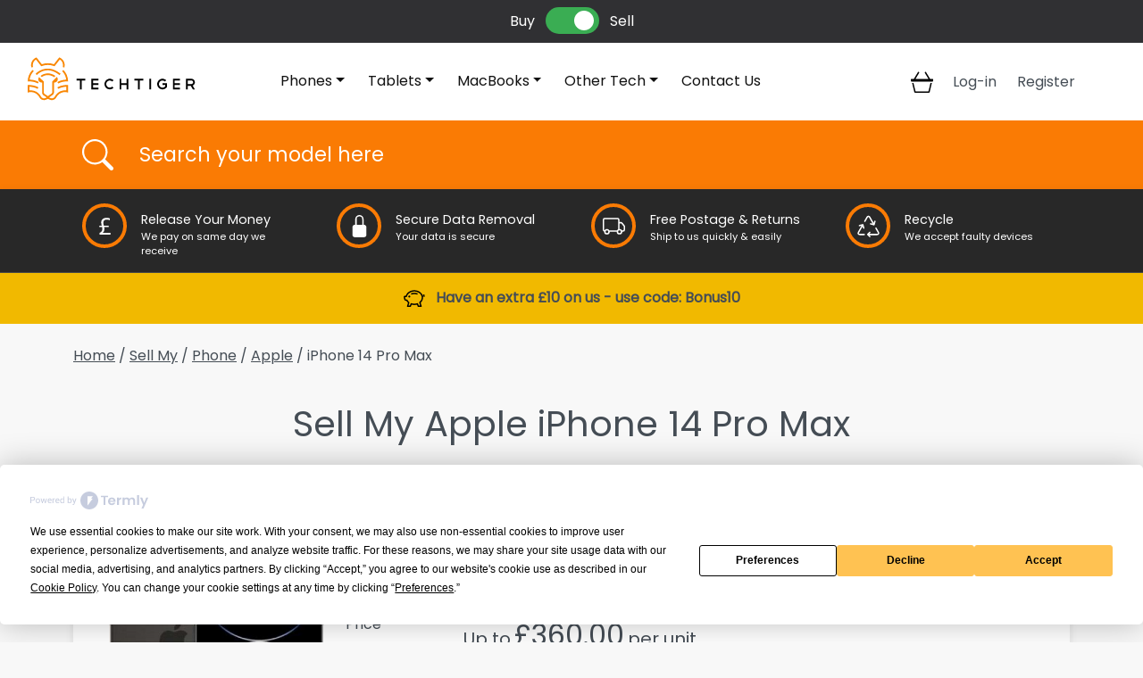

--- FILE ---
content_type: text/html; charset=UTF-8
request_url: https://tradein.tech-tiger.co.uk/sell-my-phone/apple/iphone-14-pro-max/128gb
body_size: 9104
content:
<!DOCTYPE html>
<html lang="en-GB">
<head>
    <meta charset="utf-8">
    <meta name="viewport" content="width=device-width, initial-scale=1">
    <!-- CSRF Token -->
    <meta name="csrf-token" content="OVnnWByGtqCoJ88FtfEztZaaisxbJrYqYLrvq319">
        <meta name="description" content="A guide to selling an iPhone 14 Pro Max at an industry leading price, protecting the environment and boosting your finances
">
        <link rel="canonical" href="/sell-my-phone/apple/iphone-14-pro-max">
        <meta name="robots" content="noindex">
        <title> Sell My Phone Apple iPhone 14 Pro Max - Tech Tiger Trade-In </title>
    <link rel="icon" type="image/png" href="https://tradein.tech-tiger.co.uk/images/favicon.png">
    <link rel="preload" as="style" href="https://tradein.tech-tiger.co.uk/build/assets/app-E6iAK8Pz.css" /><link rel="modulepreload" as="script" href="https://tradein.tech-tiger.co.uk/build/assets/app-DToXIU6a.js" /><link rel="modulepreload" as="script" href="https://tradein.tech-tiger.co.uk/build/assets/bootstrap--lpAeKQB.js" /><link rel="stylesheet" href="https://tradein.tech-tiger.co.uk/build/assets/app-E6iAK8Pz.css" /><script type="module" src="https://tradein.tech-tiger.co.uk/build/assets/app-DToXIU6a.js"></script>        <link rel="modulepreload" as="script" href="https://tradein.tech-tiger.co.uk/build/assets/product-Szl7ZiFI.js" /><script type="module" src="https://tradein.tech-tiger.co.uk/build/assets/product-Szl7ZiFI.js"></script>    <!-- Cloudflare Turnstile -->
    <script src="https://challenges.cloudflare.com/turnstile/v0/api.js" async defer></script>

    <!-- Termly CMP -->
    <script type="text/javascript" src="https://app.termly.io/resource-blocker/5d183552-e773-4bf4-aab5-2a101d59f441?autoBlock=on"></script>

    <!-- Google tag (gtag.js) -->
    <script async src="https://www.googletagmanager.com/gtag/js?id=G-Q7FKC9LQBS"></script>
    <script>
        window.dataLayer = window.dataLayer || [];
        function gtag(){dataLayer.push(arguments);}
        gtag('js', new Date());
        gtag('config', 'G-Q7FKC9LQBS');
    </script>
    <!-- TikTok Pixel SDK -->
    <script>
        !function (w, d, t) {
        w.TiktokAnalyticsObject=t;var ttq=w[t]=w[t]||[];ttq.methods=["page","track","identify","instances","debug","on","off","once","ready","alias","group","enableCookie","disableCookie"],ttq.setAndDefer=function(t,e){t[e]=function(){t.push([e].concat(Array.prototype.slice.call(arguments,0)))}};for(var i=0;i<ttq.methods.length;i++)ttq.setAndDefer(ttq,ttq.methods[i]);ttq.instance=function(t){for(var e=ttq._i[t]||[],n=0;n<ttq.methods.length;n++)ttq.setAndDefer(e,ttq.methods[n]);return e},ttq.load=function(e,n){var i="https://analytics.tiktok.com/i18n/pixel/events.js";ttq._i=ttq._i||{},ttq._i[e]=[],ttq._i[e]._u=i,ttq._t=ttq._t||{},ttq._t[e]=+new Date,ttq._o=ttq._o||{},ttq._o[e]=n||{};var o=document.createElement("script");o.type="text/javascript",o.async=!0,o.src=i+"?sdkid="+e+"&lib="+t;var a=document.getElementsByTagName("script")[0];a.parentNode.insertBefore(o,a)};
        ttq.load('CP2V3GRC77U4EOU4H27G');
        ttq.page();
        }(window, document, 'ttq');
    </script>
    <!-- End TikTok Pixel SDK -->
    <!-- Meta Pixel Code -->
    <script>
        !function(f,b,e,v,n,t,s)
        {if(f.fbq)return;n=f.fbq=function(){n.callMethod?
        n.callMethod.apply(n,arguments):n.queue.push(arguments)};
        if(!f._fbq)f._fbq=n;n.push=n;n.loaded=!0;n.version='2.0';
        n.queue=[];t=b.createElement(e);t.async=!0;
        t.src=v;s=b.getElementsByTagName(e)[0];
        s.parentNode.insertBefore(t,s)}(window, document,'script',
        'https://connect.facebook.net/en_US/fbevents.js');
        fbq('init', '2739659256201253');
        fbq('track', 'PageView');
    </script>
    <noscript><img height="1" width="1" style="display:none" src="https://www.facebook.com/tr?id=2739659256201253&ev=PageView&noscript=1" /></noscript>
    <!-- End Meta Pixel Code -->
</head>
<body>
    <div id="app">

        <header>
            <div class="buy-sell-container">
    <a class="buy-sell-link buy-link" href="https://www.tech-tiger.co.uk">Buy</a>
    <label class="switch">
        <input type="checkbox" name="tt_site_switcher" autocomplete="off" checked>
        <span class="slider round"></span>
    </label>
    <a class="buy-sell-link sell-link" href="https://tradein.tech-tiger.co.uk">Sell</a>
</div>

<div class="head">
    <div class="row">
        <div class="col-xs-12 col-xl-2 text-center text-lg-left">
	<a href="\"><img class="logo" src="/images/tech-tiger-02.svg" alt="Tech Tiger Trade-In" title="Tech Tiger Trade-In" /></a>
</div>

<div class="col-xs-12 col-xl-7">
	<nav class="navbar navbar-expand-lg navbar-light">
		<div class="container-fluid">
			<div class="collapse navbar-collapse" id="main_nav">
				<ul class="navbar-nav justify-content-center">
					<li class="nav-item dropdown has-megamenu">
						<a class="nav-link dropdown-toggle" href="/sell-my-phone" data-bs-toggle="dropdown">Phones</a>
						<div class="dropdown-menu megamenu" role="menu">
							<div class="row">
								<div class="col-lg-4 col-12 mb-3">
									<div class="col-megamenu mb-3">
										<h6 class="title">Manufacturers</h6>
										<ul class="list-unstyled">
											<li><a href="/sell-my-phone">All</a></li>
											<li><a href="/sell-my-phone/apple">Apple</a></li>
											<li><a href="/sell-my-phone/samsung">Samsung</a></li>
											<li><a href="/sell-my-phone/google">Google</a></li>
											<li><a href="/sell-my-phone/huawei">Huawei</a></li>
											<li><a href="/sell-my-phone/oneplus">OnePlus</a></li>
										</ul>
									</div>
									<div class="col-megamenu">
										<h6 class="title">Other Popular Models</h6>
										<ul class="list-unstyled">
																							<li><a href="/sell-my-phone/google/pixel-9-pro-xl">Google Pixel 9 Pro XL</a></li>
																							<li><a href="/sell-my-phone/google/pixel-9-pro">Google Pixel 9 Pro</a></li>
																							<li><a href="/sell-my-phone/google/pixel-9-pro-fold">Google Pixel 9 Pro Fold</a></li>
																							<li><a href="/sell-my-phone/oneplus/open">OnePlus Open</a></li>
																							<li><a href="/sell-my-phone/oneplus/13">OnePlus 13</a></li>
																					</ul>
									</div>
								</div>
								<div class="col-lg-3 col-12 mb-3">
									<div class="col-megamenu">
										<h6 class="title">Apple</h6>
										<ul class="list-unstyled">
											<li><a href="/sell-my-phone/apple">All</a></li>
																							<li><a href="/sell-my-phone/apple/iphone-16-pro-max">iPhone 16 Pro Max</a></li>
																							<li><a href="/sell-my-phone/apple/iphone-16-pro">iPhone 16 Pro</a></li>
																							<li><a href="/sell-my-phone/apple/iphone-15-pro-max">iPhone 15 Pro Max</a></li>
																							<li><a href="/sell-my-phone/apple/iphone-15-pro">iPhone 15 Pro</a></li>
																							<li><a href="/sell-my-phone/apple/iphone-16-plus">iPhone 16 Plus</a></li>
																							<li><a href="/sell-my-phone/apple/iphone-14-pro-max">iPhone 14 Pro Max</a></li>
																							<li><a href="/sell-my-phone/apple/iphone-16">iPhone 16</a></li>
																							<li><a href="/sell-my-phone/apple/iphone-14-pro">iPhone 14 Pro</a></li>
																							<li><a href="/sell-my-phone/apple/iphone-15-plus">iPhone 15 Plus</a></li>
																							<li><a href="/sell-my-phone/apple/iphone-15">iPhone 15</a></li>
																							<li><a href="/sell-my-phone/apple/iphone-13-pro-max">iPhone 13 Pro Max</a></li>
																							<li><a href="/sell-my-phone/apple/iphone-14-plus">iPhone 14 Plus</a></li>
																					</ul>
									</div>
								</div>
								<div class="col-lg-5 col-12 mb-3">
									<div class="col-megamenu">
										<h6 class="title">Samsung</h6>
										<ul class="list-unstyled">
											<li><a href="/sell-my-phone/samsung">All</a></li>
																							<li><a href="/sell-my-phone/samsung/galaxy-s25-ultra-s938">Galaxy S25 Ultra - S938</a></li>
																							<li><a href="/sell-my-phone/samsung/galaxy-z-fold6-f956">Galaxy Z Fold6 - F956</a></li>
																							<li><a href="/sell-my-phone/samsung/galaxy-s24-ultra-s928">Galaxy S24 Ultra - S928</a></li>
																							<li><a href="/sell-my-phone/samsung/galaxy-s25-edge-s937">Galaxy S25 Edge - S937</a></li>
																							<li><a href="/sell-my-phone/samsung/galaxy-z-fold5-f946">Galaxy Z Fold5 - F946</a></li>
																							<li><a href="/sell-my-phone/samsung/galaxy-s25-plus-s936">Galaxy S25+ - S936</a></li>
																							<li><a href="/sell-my-phone/samsung/galaxy-z-fold4-5g-f936">Galaxy Z Fold4 5G - F936</a></li>
																							<li><a href="/sell-my-phone/samsung/galaxy-s25-s931">Galaxy S25 - S931</a></li>
																							<li><a href="/sell-my-phone/samsung/galaxy-s24-plus-s926">Galaxy S24+ - S926</a></li>
																							<li><a href="/sell-my-phone/samsung/galaxy-z-flip6-f741">Galaxy Z Flip6 - F741</a></li>
																							<li><a href="/sell-my-phone/samsung/galaxy-s23-ultra-s918">Galaxy S23 Ultra - S918</a></li>
																							<li><a href="/sell-my-phone/samsung/galaxy-s24-s921">Galaxy S24 - S921</a></li>
																					</ul>
									</div>
								</div>
							</div>
						</div>
					</li>
					<li class="nav-item dropdown has-megamenu">
						<a class="nav-link dropdown-toggle" href="/sell-my-tablet" data-bs-toggle="dropdown">Tablets</a>
						<div class="dropdown-menu megamenu" role="menu">
							<div class="row">
								<div class="col-lg-4 col-12 mb-3">
									<div class="col-megamenu mb-3">
										<h6 class="title">Manufacturers</h6>
										<ul class="list-unstyled">
											<li><a href="/sell-my-tablet">All</a></li>
											<li><a href="/sell-my-tablet/apple">Apple</a></li>
											<li><a href="/sell-my-tablet/samsung">Samsung</a></li>
										</ul>
									</div>
								</div>
								<div class="col-lg-4 col-12 mb-3">
									<div class="col-megamenu">
										<h6 class="title">Apple</h6>
										<ul class="list-unstyled">
											<li><a href="/sell-my-tablet/apple">All</a></li>
																							<li><a href="/sell-my-tablet/apple/ipad-pro-129-6th-gen-5g-a2437-a2764">iPad Pro 12.9 (6th Gen) 5G - A2437, A2764</a></li>
																							<li><a href="/sell-my-tablet/apple/ipad-pro-129-6th-gen-wifi-a2436">iPad Pro 12.9 (6th Gen) WIFI - A2436</a></li>
																							<li><a href="/sell-my-tablet/apple/ipad-pro-129-5th-gen-wifi-a2378">iPad Pro 12.9 (5th gen) WIFI - A2378</a></li>
																							<li><a href="/sell-my-tablet/apple/ipad-pro-129-5th-gen-5g-a2461">iPad Pro 12.9 (5th gen) 5G - A2461</a></li>
																							<li><a href="/sell-my-tablet/apple/ipad-pro-110-4th-gen-5g-a2435-a2761">iPad Pro 11.0 (4th Gen) 5G - A2435, A2761</a></li>
																							<li><a href="/sell-my-tablet/apple/ipad-pro-129-4th-gen-4g-a2232">iPad Pro 12.9 (4th gen) 4G - A2232</a></li>
																							<li><a href="/sell-my-tablet/apple/ipad-pro-110-4th-gen-wifi-a2759">iPad Pro 11.0 (4th Gen) WIFI - A2759</a></li>
																							<li><a href="/sell-my-tablet/apple/ipad-mini-a17-pro-5g-a2995">iPad Mini (A17 Pro) 5G - A2995</a></li>
																							<li><a href="/sell-my-tablet/apple/ipad-pro-129-4th-gen-wifi-a2229">iPad Pro 12.9 (4th gen) WIFI - A2229</a></li>
																							<li><a href="/sell-my-tablet/apple/ipad-pro-110-3rd-gen-5g-a2459-a2301">iPad Pro 11.0 (3rd gen) 5G - A2459, A2301</a></li>
																							<li><a href="/sell-my-tablet/apple/ipad-mini-a17-pro-wifi-a2993">iPad Mini (A17 Pro) WIFI - A2993</a></li>
																							<li><a href="/sell-my-tablet/apple/ipad-pro-110-2nd-gen-4g-a2230">iPad Pro 11.0 (2nd gen) 4G - A2230</a></li>
																					</ul>
									</div>
								</div>
								<div class="col-lg-4 col-12 mb-3">
									<div class="col-megamenu">
										<h6 class="title">Samsung</h6>
										<ul class="list-unstyled">
											<li><a href="/sell-my-tablet/samsung">All</a></li>
																							<li><a href="/sell-my-tablet/samsung/galaxy-tab-s11-ultra-5g-x936">Galaxy Tab S11 Ultra 5G - X936</a></li>
																							<li><a href="/sell-my-tablet/samsung/galaxy-tab-s10-ultra-5g-x926">Galaxy Tab S10 Ultra 5G - X926</a></li>
																							<li><a href="/sell-my-tablet/samsung/galaxy-tab-s11-ultra-wifi-x930">Galaxy Tab S11 Ultra WIFI - X930</a></li>
																							<li><a href="/sell-my-tablet/samsung/galaxy-tab-s10-ultra-wifi-x920">Galaxy Tab S10 Ultra WIFI - X920</a></li>
																							<li><a href="/sell-my-tablet/samsung/galaxy-tab-s11-5g-x736">Galaxy Tab S11 5G - X736</a></li>
																							<li><a href="/sell-my-tablet/samsung/galaxy-tab-s10-plus-5g-x826">Galaxy Tab S10+ 5G - X826</a></li>
																							<li><a href="/sell-my-tablet/samsung/galaxy-tab-s11-wifi-x730">Galaxy Tab S11 WIFI - X730</a></li>
																							<li><a href="/sell-my-tablet/samsung/galaxy-tab-s10-plus-wifi-x820">Galaxy Tab S10+ WIFI - X820</a></li>
																							<li><a href="/sell-my-tablet/samsung/galaxy-tab-s9-plus-5g-x816">Galaxy Tab S9+ 5G - X816</a></li>
																							<li><a href="/sell-my-tablet/samsung/galaxy-tab-s9-ultra-wifi-x910">Galaxy Tab S9 Ultra WIFI - X910</a></li>
																							<li><a href="/sell-my-tablet/samsung/galaxy-tab-s9-ultra-5g-x916">Galaxy Tab S9 Ultra 5G - X916</a></li>
																							<li><a href="/sell-my-tablet/samsung/galaxy-tab-s9-plus-wifi-x810">Galaxy Tab S9+ WIFI - X810</a></li>
																					</ul>
									</div>
								</div>
							</div>
						</div>
					</li>
					<li class="nav-item dropdown has-megamenu">
						<a class="nav-link dropdown-toggle" href="/sell-my-laptop" data-bs-toggle="dropdown">MacBooks</a>
						<div class="dropdown-menu megamenu" role="menu">
							<div class="row">
								<div class="col-12 mb-3">
									<div class="col-megamenu">
										<h6 class="title">Apple MacBook / iMac</h6>
										<ul class="list-unstyled">
											<li><a href="/sell-my-laptop/apple">All</a></li>
																							<li><a href="/sell-my-laptop/apple/macbook-pro-2021-14-inch-m1-max-32-10-cpu32-gpu-a2442-4">MacBook Pro (2021, 14-inch, M1 Max 3.2, 10 CPU/32 GPU) - A2442-4</a></li>
																							<li><a href="/sell-my-laptop/apple/macbook-pro-2021-16-inch-m1-max-32-10-cpu32-gpu-a2485-2">MacBook Pro (2021, 16-inch, M1 Max 3.2, 10 CPU/32 GPU) - A2485-2</a></li>
																							<li><a href="/sell-my-laptop/apple/macbook-pro-2021-16-inch-m1-max-32-10-cpu24-gpu-a2485-3">MacBook Pro (2021, 16-inch, M1 Max 3.2, 10 CPU/24 GPU) - A2485-3</a></li>
																							<li><a href="/sell-my-laptop/apple/macbook-pro-2021-14-inch-m1-max-32-10-cpu24-gpu-a2442-5">MacBook Pro (2021, 14-inch, M1 Max 3.2, 10 CPU/24 GPU) - A2442-5</a></li>
																							<li><a href="/sell-my-laptop/apple/macbook-pro-2021-16-inch-m1-pro-32-10-cpu16-gpu-a2485-1">MacBook Pro (2021, 16-inch, M1 Pro 3.2, 10 CPU/16 GPU) - A2485-1</a></li>
																							<li><a href="/sell-my-laptop/apple/macbook-pro-2021-14-inch-m1-pro-32-10-cpu16-gpu-a2442-2">MacBook Pro (2021, 14-inch, M1 Pro 3.2, 10 CPU/16 GPU) - A2442-2</a></li>
																							<li><a href="/sell-my-laptop/apple/macbook-pro-2021-14-inch-m1-pro-32-10-cpu14-gpu-a2442-3">MacBook Pro (2021, 14-inch, M1 Pro 3.2, 10 CPU/14 GPU) - A2442-3</a></li>
																							<li><a href="/sell-my-laptop/apple/macbook-pro-2021-14-inch-m1-pro-32-8-cpu14-gpu-a2442-1">MacBook Pro (2021, 14-inch, M1 Pro 3.2, 8 CPU/14 GPU) - A2442-1</a></li>
																							<li><a href="/sell-my-laptop/apple/macbook-pro-2022-13-inch-m2-349-8-cpu10-gpu-a2338-3">MacBook Pro (2022, 13-inch, M2 3.49, 8 CPU/10 GPU) - A2338-3</a></li>
																							<li><a href="/sell-my-laptop/apple/macbook-air-2022-13-inch-m2-349-8-cpu10-gpu-a2681-2">MacBook Air (2022, 13-inch, M2 3.49, 8 CPU/10 GPU) - A2681-2</a></li>
																							<li><a href="/sell-my-laptop/apple/macbook-air-2022-13-inch-m2-349-8-cpu8-gpu-a2681-1">MacBook Air (2022, 13-inch, M2 3.49, 8 CPU/8 GPU) - A2681-1</a></li>
																							<li><a href="/sell-my-laptop/apple/macbook-pro-2019-16-inch-i9-23-a2141-2">MacBook Pro (2019, 16-inch, i9 2.3) - A2141-2</a></li>
																					</ul>
									</div>
								</div>
							</div>
						</div>
					</li>
					<li class="nav-item dropdown has-megamenu">
						<a class="nav-link dropdown-toggle" href="/sell-my-phone" data-bs-toggle="dropdown">Other Tech</a>
						<div class="dropdown-menu megamenu" role="menu">
							<div class="row">
								<div class="col-lg-3 col-12 mb-3">
									<div class="col-megamenu">
										<h6 class="title">Smart Watches</h6>
										<ul class="list-unstyled">
											<li><a href="/sell-my-smart-watch">All</a></li>
											<li><a href="/sell-my-smart-watch/apple">Apple</a></li>
											<li><a href="/sell-my-smart-watch/samsung">Samsung</a></li>
										</ul>
									</div>
								</div>
							</div>
						</div>
					</li>
					<li class="nav-item"><a class="nav-link" href="https://tradein.tech-tiger.co.uk/contact-us">Contact Us</a></li>
				</ul>
			</div>
		</div>
	</nav>
</div>

<div class="col-xs-12 col-xl-3">
<div class="row">
	<ul id="nav-user" class="nav my-2 justify-content-center">
		<li class="nav-item">
			<nav class="navbar navbar-expand-lg navbar-light">
				<button class="navbar-toggler" type="button" data-bs-toggle="collapse" data-bs-target="#main_nav">
					<span class="navbar-toggler-icon"></span>
				</button>
			</nav>
		</li>
		<li class="nav-item">
			<a class="nav-link" href="https://tradein.tech-tiger.co.uk/basket">
			<img src="/images/basket.svg" width="25" height="25" /></a>
		</li>
									<li class="nav-item"><a class="nav-link" href="https://tradein.tech-tiger.co.uk/login">Log-in</a></li>
								<li class="nav-item"><a class="nav-link" href="https://tradein.tech-tiger.co.uk/register">Register</a></li>
										</ul>
</div>
</div>
    </div>
</div>

<div class="d-flex product-search-container container-fluid">
    <div class="container">
        <div class="input-group">
            <span class="input-group-text" id="search-group"><img src="/images/search.svg" /></span>
            <input class="form-control product-search-input" type="text" name="product-search" autocomplete="off"
                placeholder="Search your model here" aria-label="Username" aria-describedby="search-group" />
            <span class="input-group-text"><a href="#" id="search-clear">Clear</a></span>
        </div>
    </div>
</div>
<div class="d-flex product-search-results-container container-fluid panel-shadow">
    <div class="container">
        <div id="product-search-result" class="py-3"></div>
    </div>
</div>
        </header>

        <main class="main-content">

            <div class="container-fluid highlights-container d-none d-lg-block">

    <div class="container pt-2 pt-lg-3">
        <div class="row match-height-container">

            <div class="col-12 col-md-6 col-xl-3 mb-3">
                <div class="highlight match-height-item">
                    <div class="row">
                        <div class="col-3">
                            <div class="highlight-icon">
                                <svg xmlns="http://www.w3.org/2000/svg" fill="currentColor" class="bi bi-currency-pound" viewBox="0 0 16 16">
                                    <path d="M4 8.585h1.969c.115.465.186.939.186 1.43 0 1.385-.736 2.496-2.075 2.771V14H12v-1.24H6.492v-.129c.825-.525 1.135-1.446 1.135-2.694 0-.465-.07-.913-.168-1.352h3.29v-.972H7.22c-.186-.723-.372-1.455-.372-2.247 0-1.274 1.047-2.066 2.58-2.066a5.32 5.32 0 0 1 2.103.465V2.456A5.629 5.629 0 0 0 9.348 2C6.865 2 5.322 3.291 5.322 5.366c0 .775.195 1.515.399 2.247H4v.972z"/>
                                </svg>
                            </div>
                        </div>
                        <div class="col-9 pt-2">
                            <div class="title">Release Your Money</div>
                            <div class="desc">We pay on same day we receive</div>
                        </div>
                    </div>
                </div>
            </div>
            <div class="col-12 col-md-6 col-xl-3 mb-3">
                <div class="highlight match-height-item">
                    <div class="row">
                        <div class="col-3">
                            <div class="highlight-icon">
                                <svg xmlns="http://www.w3.org/2000/svg" fill="currentColor" class="bi bi-lock-fill" viewBox="0 0 16 16">
                                    <path d="M8 1a2 2 0 0 1 2 2v4H6V3a2 2 0 0 1 2-2zm3 6V3a3 3 0 0 0-6 0v4a2 2 0 0 0-2 2v5a2 2 0 0 0 2 2h6a2 2 0 0 0 2-2V9a2 2 0 0 0-2-2z"/>
                                </svg>
                            </div>
                        </div>
                        <div class="col-9 pt-2">
                            <div class="title">Secure Data Removal</div>
                            <div class="desc">Your data is secure</div>
                        </div>
                    </div>
                </div>
            </div>
            <div class="col-12 col-md-6 col-xl-3 mb-3">
                <div class="highlight match-height-item">
                    <div class="row">
                        <div class="col-3">
                            <div class="highlight-icon">
                            <svg xmlns="http://www.w3.org/2000/svg" fill="currentColor" class="bi bi-truck" viewBox="0 0 16 16">
                                <path d="M0 3.5A1.5 1.5 0 0 1 1.5 2h9A1.5 1.5 0 0 1 12 3.5V5h1.02a1.5 1.5 0 0 1 1.17.563l1.481 1.85a1.5 1.5 0 0 1 .329.938V10.5a1.5 1.5 0 0 1-1.5 1.5H14a2 2 0 1 1-4 0H5a2 2 0 1 1-3.998-.085A1.5 1.5 0 0 1 0 10.5v-7zm1.294 7.456A1.999 1.999 0 0 1 4.732 11h5.536a2.01 2.01 0 0 1 .732-.732V3.5a.5.5 0 0 0-.5-.5h-9a.5.5 0 0 0-.5.5v7a.5.5 0 0 0 .294.456zM12 10a2 2 0 0 1 1.732 1h.768a.5.5 0 0 0 .5-.5V8.35a.5.5 0 0 0-.11-.312l-1.48-1.85A.5.5 0 0 0 13.02 6H12v4zm-9 1a1 1 0 1 0 0 2 1 1 0 0 0 0-2zm9 0a1 1 0 1 0 0 2 1 1 0 0 0 0-2z"/>
                            </svg>
                            </div>
                        </div>
                        <div class="col-9 pt-2">
                            <div class="title">Free Postage & Returns</div>
                            <div class="desc">Ship to us quickly & easily</div>
                        </div>
                    </div>

                </div>
            </div>
            <div class="col-12 col-md-6 col-xl-3 mb-3">
                <div class="highlight match-height-item">
                    <div class="row">
                        <div class="col-3">
                            <div class="highlight-icon">
                            <svg xmlns="http://www.w3.org/2000/svg" fill="currentColor" class="bi bi-recycle" viewBox="0 0 16 16">
                                <path d="M9.302 1.256a1.5 1.5 0 0 0-2.604 0l-1.704 2.98a.5.5 0 0 0 .869.497l1.703-2.981a.5.5 0 0 1 .868 0l2.54 4.444-1.256-.337a.5.5 0 1 0-.26.966l2.415.647a.5.5 0 0 0 .613-.353l.647-2.415a.5.5 0 1 0-.966-.259l-.333 1.242-2.532-4.431zM2.973 7.773l-1.255.337a.5.5 0 1 1-.26-.966l2.416-.647a.5.5 0 0 1 .612.353l.647 2.415a.5.5 0 0 1-.966.259l-.333-1.242-2.545 4.454a.5.5 0 0 0 .434.748H5a.5.5 0 0 1 0 1H1.723A1.5 1.5 0 0 1 .421 12.24l2.552-4.467zm10.89 1.463a.5.5 0 1 0-.868.496l1.716 3.004a.5.5 0 0 1-.434.748h-5.57l.647-.646a.5.5 0 1 0-.708-.707l-1.5 1.5a.498.498 0 0 0 0 .707l1.5 1.5a.5.5 0 1 0 .708-.707l-.647-.647h5.57a1.5 1.5 0 0 0 1.302-2.244l-1.716-3.004z"/>
                            </svg>
                            </div>
                        </div>
                        <div class="col-9 pt-2">
                            <div class="title">Recycle</div>
                            <div class="desc">We accept faulty devices</div>
                        </div>
                    </div>
                </div>
            </div>

        </div>
    </div>

</div>

            <div class="container-fluid promo-banner">
    <div class="row">
        <div class="col-xs-12 text-center py-3">
            <div class="d-block d-lg-inline">
            <img class="me-2 mb-2 mb-lg-0" src="/images/piggy-bank.svg" height="24" />
            </div>
            <div class="d-block d-lg-inline">
            <strong>Have an extra £10 on us - use code: Bonus10</strong>
            </div>
        </div>
    </div>
</div>

            
            
            
            
<div class="container mt-4">

    <div class="pb-3">

    <a href="https://tradein.tech-tiger.co.uk">Home</a>

    / <a href="https://tradein.tech-tiger.co.uk/sell-my">
        Sell My</a>

    
                    / <a href="https://tradein.tech-tiger.co.uk/sell-my-phone">
                Phone</a>
        
                    / <a href="https://tradein.tech-tiger.co.uk/sell-my-phone/apple">
                Apple</a>
        
                    / iPhone 14 Pro Max
        
    
</div>

    <div class="text-center py-4">
        <h1>Sell My Apple iPhone 14 Pro Max</h1>
    </div>

    <div class="main-panel panel-shadow">
        <div class="row">

            <div class="col-4 offset-4 col-lg-3 offset-lg-0">
                <img class="img-fluid mb-4" src="https://ttgaura.s3.eu-west-2.amazonaws.com/public/media/327/conversions/63864a4726922-product.jpg"
                    alt="Apple iPhone 14 Pro Max" title="Apple iPhone 14 Pro Max" />
            </div>

            <div class="col-xs-12 col-lg-9">

                <form method="POST" action="https://tradein.tech-tiger.co.uk/basket/add">
                    <input type="hidden" name="_token" value="OVnnWByGtqCoJ88FtfEztZaaisxbJrYqYLrvq319" autocomplete="off">
                    <div id="product-selector">

                                                <div class="row pb-3">
                            <div class="col-xs-12 col-md-2">
                                <label for="storage">Storage *</label>
                            </div>
                            <div class="col-xs-12 col-md-10">
                                                                    <input type="radio" class="btn-check sku-attribute"
                                        name="storage" id="storage-128GB"
                                        value="128GB" autocomplete="off"
                                         checked >
                                    <label class="btn btn-outline-dark" for="storage-128GB">128GB</label>
                                                                    <input type="radio" class="btn-check sku-attribute"
                                        name="storage" id="storage-256GB"
                                        value="256GB" autocomplete="off"
                                        >
                                    <label class="btn btn-outline-dark" for="storage-256GB">256GB</label>
                                                                    <input type="radio" class="btn-check sku-attribute"
                                        name="storage" id="storage-512GB"
                                        value="512GB" autocomplete="off"
                                        >
                                    <label class="btn btn-outline-dark" for="storage-512GB">512GB</label>
                                                                    <input type="radio" class="btn-check sku-attribute"
                                        name="storage" id="storage-1TB"
                                        value="1TB" autocomplete="off"
                                        >
                                    <label class="btn btn-outline-dark" for="storage-1TB">1TB</label>
                                                            </div>
                        </div>
                        
                                                                                    <input type="hidden" class="sku-attribute"
                                    name="connectivity" id="connectivity-5G"
                                    value="5G" autocomplete="off">
                                                    
                        
                                                                                    <input type="hidden" class="sku-attribute"
                                    name="network" id="network-Unlocked"
                                    value="Unlocked" autocomplete="off">
                                                    
                        
                        
                        
                        <div class="row pb-3" id="condition-container">
                            <div class="col-xs-12 col-md-2">
                                <label for="grade">Condition *</label>
                            </div>
                            <div class="col-xs-12 col-md-10">
                                                                    <input type="radio" class="btn-check sku-attribute scroll-to-enabled" name="grade" id="grade-phone-A"
                                        value="A" autocomplete="off"
                                        data-bs-toggle="collapse" data-bs-target="#grade-explainer-phone-A"
                                        data-scroll-to-element="#condition-container" data-scroll-to-offset="-10"
                                        aria-expanded="false" aria-controls="grade-explainer-phone-A"
                                        >
                                    <label class="btn btn-outline-dark" for="grade-phone-A">Excellent</label>
                                                                    <input type="radio" class="btn-check sku-attribute scroll-to-enabled" name="grade" id="grade-phone-C"
                                        value="C" autocomplete="off"
                                        data-bs-toggle="collapse" data-bs-target="#grade-explainer-phone-C"
                                        data-scroll-to-element="#condition-container" data-scroll-to-offset="-10"
                                        aria-expanded="false" aria-controls="grade-explainer-phone-C"
                                        >
                                    <label class="btn btn-outline-dark" for="grade-phone-C">Average</label>
                                                                    <input type="radio" class="btn-check sku-attribute scroll-to-enabled" name="grade" id="grade-phone-Faulty"
                                        value="Faulty" autocomplete="off"
                                        data-bs-toggle="collapse" data-bs-target="#grade-explainer-phone-Faulty"
                                        data-scroll-to-element="#condition-container" data-scroll-to-offset="-10"
                                        aria-expanded="false" aria-controls="grade-explainer-phone-Faulty"
                                        >
                                    <label class="btn btn-outline-dark" for="grade-phone-Faulty">Faulty</label>
                                                            </div>
                        </div>

                        <div class="row pb-3">
                            <div class="col-xs-12 col-md-2">
                                <label for="price">Price</label>
                            </div>
                            <div class="col-xs-12 col-md-10">
                                <div id="price"></div>
                                <div class="row pb-3 accordion" id="accordion-conditions-phone">

    <div class="accordion-collapse collapse pt-3" id="grade-explainer-phone-A" data-bs-parent="#accordion-conditions-phone">
        <div class="col-xs-12">

            <div class="card card-body">

                <strong>Excellent Condition</strong>

                                <ul>
                    <li>Device is fully functional (no hardware or software faults)</li>
                    <li>Screen; no screen burn</li>
                    <li>Condition; Minimal imperfections, any marks can't be felt. No cracks or dents</li>
                                                                                <li>Battery; capacity above 80%</li>
                    <li>No liquid damage</li>
                    <li>S-Pen / Stylus included (if applicable)</li>
                    <li>UK/EU variant</li>
                </ul>
                            </div>
        </div>
    </div>

    <div class="accordion-collapse collapse pt-3" id="grade-explainer-phone-C" data-bs-parent="#accordion-conditions-phone">
        <div class="col-xs-12">

            <div class="card card-body">

                <strong>Average Condition</strong>

                                <ul>
                    <li>Device is fully functional (no hardware or software faults)</li>
                    <li>Screen; no screen burn</li>
                    <li>Condition; Average wear and tear. No cracks</li>
                                                                                <li>Battery; capacity above 80%</li>
                    <li>No liquid damage</li>
                    <li>S-Pen / Stylus included (if applicable)</li>
                    <li>UK/EU variant</li>
                </ul>
                            </div>
        </div>
    </div>

    <div class="accordion-collapse collapse pt-3" id="grade-explainer-phone-Faulty" data-bs-parent="#accordion-conditions-phone">
        <div class="col-xs-12">

            <div class="card card-body">

                <strong>Faulty Condition</strong>

                                <ul>
                    <li>One or more components are faulty or no longer work, including but not limited to; cracked/chipped screen, buttons, ports, back glass, any other hardware/software</li>
                    <li>Condition; may have significant signs of wear and tear or damage, including but not limited to; cracks and dents to front or rear casing</li>
                    <li>Not bent or snapped</li>
                    <li><span class="text-danger">** In addition, if any of the faults below are present (where applicable), the amount offered will be <strong>half the price displayed above</strong>:</span>
                        <ul>
                            <li>No Power</li>
                            <li>No Display (screen doesn't work) or Digitizer is damaged (blobs or lines present)</li>
                            <li>Touch ID, Face ID, Fingerprint scanners, Iris scanners or NFC</li>
                        </ul>
                    </li>
                </ul>
                            </div>
        </div>
    </div>

</div>
                            </div>
                        </div>

                        <div class="row pb-3">
                            <div class="col-xs-12 col-md-2">
                                <label for="quantity">Quantity *</label>
                            </div>
                            <div class="col-xs-12 col-md-2">
                                <select class="form-select " name="quantity" >
                                                                            <option value="1"
                                             selected >
                                            1
                                        </option>
                                                                            <option value="2"
                                            >
                                            2
                                        </option>
                                                                            <option value="3"
                                            >
                                            3
                                        </option>
                                                                            <option value="4"
                                            >
                                            4
                                        </option>
                                                                            <option value="5"
                                            >
                                            5
                                        </option>
                                                                            <option value="6"
                                            >
                                            6
                                        </option>
                                                                            <option value="7"
                                            >
                                            7
                                        </option>
                                                                            <option value="8"
                                            >
                                            8
                                        </option>
                                                                            <option value="9"
                                            >
                                            9
                                        </option>
                                                                            <option value="10"
                                            >
                                            10
                                        </option>
                                                                    </select>
                            </div>
                        </div>

                        <div class="row pb-3">
                            <div class="col-xs-12 col-md-2">
                                <label for="total-price">Total</label>
                            </div>
                            <div class="col-xs-12 col-md-10">
                                <div id="total-price"></div>
                            </div>
                        </div>

                        <div class="row pb-3">
                            <div class="col-xs-12 col-md-2"></div>
                            <div class="col-xs-12 col-md-10">
                                <input type="hidden" name="model_id" value="53b9796c-ce43-46bb-a25b-fca8b390c03a" />
                                <input type="hidden" name="promotion_id" value="" />
                                <input type="hidden" name="price_id" value="" />
                                <input type="submit" class="btn btn-primary" name="submit" value="Sell My Phone" />
                            </div>
                        </div>

                    </div>

                </form>

            </div>

        </div>

                <div class="row py-4">

    <div class="col-xs-12 col-md-9 offset-md-3">

        <hr class="py-3">

        <p>The iPhone 14 Pro Max was first released on the market in 2022, surpassing all previous devices with regards to both the modern design and the integration of high-quality camera systems and built-in features. With its large display and even larger price tag, the iPhone 14 Pro Max remains one of the most popular iPhones on the market even with newer models having been released in 2023 - but does that make it worth its price?</p>


        <p><a data-bs-toggle="collapse" href="#collapseContent" role="button" aria-expanded="false" aria-controls="collapseContent">Read More</a></p>

        <div class="collapse" id="collapseContent">

            <p>Here at Tech Tiger, we believe in making even the best and most refined technology more accessible and more affordable, with our ever-changing collections of second-hand and refurbished models.</p>
<p>If you've got an iPhone 14 Pro Max that you're looking to part with or sell for the best price, then look no further than our trade-in site.</p>
<h2 class="py-4">How to Sell a Second Hand iPhone 14 Pro Max </h2>
<p>With a team of professionals working behind the scenes, we don't just buy second hand iPhones and other smart devices - we also refurbish and breathe new life into them, ready to sell to buyers.</p>
<p>When you decide to sell your device to us, we invite you to fill in the details relating to network and storage capacity before assigning a condition rating to the device. This is confirmed when we receive your device using the freepost label that we provide, with the team conducting a full inspection before confirming the quote you have received.</p>
<p>It's important for sellers to understand that they can back out of the sale at any time and receive their device back through the post at no charge.</p>
<h2 class="py-4">Should You Sell to Tech Tiger? </h2>
<p>With Tech Tiger positioned as a leading smart device reseller organisation, our company values span both the accessibility of leading smartphone devices and the environmental benefits.</p>
<p>Not only does refurbishing and selling preloved devices help us to keep costs low for buyers, but it saves devices from landfill - promoting countless environmental benefits in the process.</p>
<h2 class="py-4">How Much Will You Get for a Second Hand iPhone 14 Pro Max? </h2>
<p>The final question we need to address revolves around pricing - specifically how much you can expect to receive from Tech Tiger when selling an iPhone 14 Pro Max.</p>
<p>As one of the most recent models of iPhone that Apple has released, the iPhone 14 Pro Max has a high price tag and high value. However, the exact amount that you will receive for your device will depend on its condition and other details - including whether it is locked to a network or not, and how much storage space comes with the device.</p>
<p>For an accurate quote, we recommend being as honest as possible when submitting your initial information about the device, before awaiting our confirmation and final offer.</p>


        </div>
    </div>

</div>
        
    </div>

</div>


            <div class="container-fluid highlights-container d-block d-lg-none">

    <div class="container pt-2 pt-lg-3">
        <div class="row match-height-container">

            <div class="col-12 col-md-6 col-xl-3 mb-3">
                <div class="highlight match-height-item">
                    <div class="row">
                        <div class="col-3">
                            <div class="highlight-icon">
                                <svg xmlns="http://www.w3.org/2000/svg" fill="currentColor" class="bi bi-currency-pound" viewBox="0 0 16 16">
                                    <path d="M4 8.585h1.969c.115.465.186.939.186 1.43 0 1.385-.736 2.496-2.075 2.771V14H12v-1.24H6.492v-.129c.825-.525 1.135-1.446 1.135-2.694 0-.465-.07-.913-.168-1.352h3.29v-.972H7.22c-.186-.723-.372-1.455-.372-2.247 0-1.274 1.047-2.066 2.58-2.066a5.32 5.32 0 0 1 2.103.465V2.456A5.629 5.629 0 0 0 9.348 2C6.865 2 5.322 3.291 5.322 5.366c0 .775.195 1.515.399 2.247H4v.972z"/>
                                </svg>
                            </div>
                        </div>
                        <div class="col-9 pt-2">
                            <div class="title">Release Your Money</div>
                            <div class="desc">We pay on same day we receive</div>
                        </div>
                    </div>
                </div>
            </div>
            <div class="col-12 col-md-6 col-xl-3 mb-3">
                <div class="highlight match-height-item">
                    <div class="row">
                        <div class="col-3">
                            <div class="highlight-icon">
                                <svg xmlns="http://www.w3.org/2000/svg" fill="currentColor" class="bi bi-lock-fill" viewBox="0 0 16 16">
                                    <path d="M8 1a2 2 0 0 1 2 2v4H6V3a2 2 0 0 1 2-2zm3 6V3a3 3 0 0 0-6 0v4a2 2 0 0 0-2 2v5a2 2 0 0 0 2 2h6a2 2 0 0 0 2-2V9a2 2 0 0 0-2-2z"/>
                                </svg>
                            </div>
                        </div>
                        <div class="col-9 pt-2">
                            <div class="title">Secure Data Removal</div>
                            <div class="desc">Your data is secure</div>
                        </div>
                    </div>
                </div>
            </div>
            <div class="col-12 col-md-6 col-xl-3 mb-3">
                <div class="highlight match-height-item">
                    <div class="row">
                        <div class="col-3">
                            <div class="highlight-icon">
                            <svg xmlns="http://www.w3.org/2000/svg" fill="currentColor" class="bi bi-truck" viewBox="0 0 16 16">
                                <path d="M0 3.5A1.5 1.5 0 0 1 1.5 2h9A1.5 1.5 0 0 1 12 3.5V5h1.02a1.5 1.5 0 0 1 1.17.563l1.481 1.85a1.5 1.5 0 0 1 .329.938V10.5a1.5 1.5 0 0 1-1.5 1.5H14a2 2 0 1 1-4 0H5a2 2 0 1 1-3.998-.085A1.5 1.5 0 0 1 0 10.5v-7zm1.294 7.456A1.999 1.999 0 0 1 4.732 11h5.536a2.01 2.01 0 0 1 .732-.732V3.5a.5.5 0 0 0-.5-.5h-9a.5.5 0 0 0-.5.5v7a.5.5 0 0 0 .294.456zM12 10a2 2 0 0 1 1.732 1h.768a.5.5 0 0 0 .5-.5V8.35a.5.5 0 0 0-.11-.312l-1.48-1.85A.5.5 0 0 0 13.02 6H12v4zm-9 1a1 1 0 1 0 0 2 1 1 0 0 0 0-2zm9 0a1 1 0 1 0 0 2 1 1 0 0 0 0-2z"/>
                            </svg>
                            </div>
                        </div>
                        <div class="col-9 pt-2">
                            <div class="title">Free Postage & Returns</div>
                            <div class="desc">Ship to us quickly & easily</div>
                        </div>
                    </div>

                </div>
            </div>
            <div class="col-12 col-md-6 col-xl-3 mb-3">
                <div class="highlight match-height-item">
                    <div class="row">
                        <div class="col-3">
                            <div class="highlight-icon">
                            <svg xmlns="http://www.w3.org/2000/svg" fill="currentColor" class="bi bi-recycle" viewBox="0 0 16 16">
                                <path d="M9.302 1.256a1.5 1.5 0 0 0-2.604 0l-1.704 2.98a.5.5 0 0 0 .869.497l1.703-2.981a.5.5 0 0 1 .868 0l2.54 4.444-1.256-.337a.5.5 0 1 0-.26.966l2.415.647a.5.5 0 0 0 .613-.353l.647-2.415a.5.5 0 1 0-.966-.259l-.333 1.242-2.532-4.431zM2.973 7.773l-1.255.337a.5.5 0 1 1-.26-.966l2.416-.647a.5.5 0 0 1 .612.353l.647 2.415a.5.5 0 0 1-.966.259l-.333-1.242-2.545 4.454a.5.5 0 0 0 .434.748H5a.5.5 0 0 1 0 1H1.723A1.5 1.5 0 0 1 .421 12.24l2.552-4.467zm10.89 1.463a.5.5 0 1 0-.868.496l1.716 3.004a.5.5 0 0 1-.434.748h-5.57l.647-.646a.5.5 0 1 0-.708-.707l-1.5 1.5a.498.498 0 0 0 0 .707l1.5 1.5a.5.5 0 1 0 .708-.707l-.647-.647h5.57a1.5 1.5 0 0 0 1.302-2.244l-1.716-3.004z"/>
                            </svg>
                            </div>
                        </div>
                        <div class="col-9 pt-2">
                            <div class="title">Recycle</div>
                            <div class="desc">We accept faulty devices</div>
                        </div>
                    </div>
                </div>
            </div>

        </div>
    </div>

</div>

        </main>

        <footer>
            <div class="container">
    <div class="row">
        <div class="col-xs-12 col-lg-3 pb-3">
            Help<br>
            <a href="https://tradein.tech-tiger.co.uk/contact-us">Contact Us</a><br>
            <a href="https://tradein.tech-tiger.co.uk/terms-conditions">Terms &amp; Conditions</a><br>
            <a href="https://tradein.tech-tiger.co.uk/privacy-policy">Privacy Policy</a><br>
            <a href="https://tradein.tech-tiger.co.uk/cookie-policy">Cookie Policy</a><br>
            <a href="https://tradein.tech-tiger.co.uk/terms-of-use">Terms of Use</a><br>
            <a href="https://tradein.tech-tiger.co.uk/acceptable-use-policy">Acceptable Use Policy</a><br>
            <a href="https://tradein.tech-tiger.co.uk/disclaimer">Disclaimer</a><br>
        </div>
        <div class="col-xs-12 col-lg-3 pb-3">
            Information<br>
            <a href="https://tradein.tech-tiger.co.uk/conditions-explained">Conditions Explained</a><br>
            <a href="https://tradein.tech-tiger.co.uk/faqs">FAQs</a><br>
            <a href="https://tradein.tech-tiger.co.uk/environmental-pledge">Environmental Pledge</a><br>
        </div>
        <div class="col-xs-12 col-lg-3 pb-3">
            <p><img src="/images/checkmend-logo.svg" height="35"></p>
            <p>
                <a href="https://www.facebook.com/Tech-Tiger-102923438726998" target="_blank"><img class="social-icon" src="/images/facebook.svg" alt="Tech Tiger Facebook" tite="Tech Tiger Facebook" /></a>
                <a href="https://twitter.com/Techtigeruk" target="_blank"><img class="social-icon" src="/images/twitter.svg" alt="Tech Tiger Twitter" tite="Tech Tiger Twitter" /></a>
                <a href="https://www.instagram.com/techtigeruk/" target="_blank"><img class="social-icon" src="/images/instagram.svg" alt="Tech Tiger Instagram" tite="Tech Tiger Instagram" /></a>
            </p>
            <p class="small">&copy; Tech Tiger Group Ltd 2025</p>
        </div>
    </div>
</div>
        </footer>

    </div>

    
    <script type="application/ld+json">
    {
        "@context": "https://schema.org/",
        "@type": "Product",
        "name": "Review",
        "aggregateRating": {
            "@type": "AggregateRating",
            "ratingValue": "4.8",
            "reviewCount": "1124"
        }
    }
    </script>
    

</body>

</html>


--- FILE ---
content_type: text/javascript
request_url: https://tradein.tech-tiger.co.uk/build/assets/product-Szl7ZiFI.js
body_size: 953
content:
document.addEventListener("DOMContentLoaded",function(){if(document.getElementById("product-selector")){let c=function(){let t={},r={},u=document.querySelector('select[name="quantity"]').value??"",v=document.querySelector('input[name="model_id"]').value??"",b=document.querySelector('input[name="promotion_id"]').value??null,h=document.querySelectorAll("input.sku-attribute:checked,input.sku-attribute[type=hidden]");u>=1?(t.model_id=v,t.promotion_id=b,h.forEach(function(e){r[e.name]=e.value??""}),t.sku_attributes=r,t.quantity=u,axios.post("/get-price",{data:t}).then(function(e){if([200,201].includes(e.status)){let a=e.data,q=a.exact_match,g=a.price.uuid,d=a.price.ppu,_=a.price.price,o=a.price.hasOwnProperty("pre_promo")?a.price.pre_promo.price:"",l="",i="",s="";document.querySelector('input[name="price_id"]').value="",r.grade==="Faulty"&&(l="**"),q==1?(i='<div class="fs-4">We Offer</div>',o!=""&&(i+='<div class="display-price pre-promo fs-5">'+o+"</div>"),i+='<span class="display-price">'+d+l+"</span> <span>Per unit</span>",i+='<div class="pt-3 small">This is the price we will pay if your tech is received as described below.</div>',s=`<div class="fs-4">We'll Pay You</div>`,s+='<div class="display-total">'+_+l+"</div>",u>1&&(s+="<div>That's "+d+l+" per unit</div>"),p.style.display="block",document.querySelector('input[name="price_id"]').value=g):(i='<span class="fs-5">Up to</span> ',i+='<span class="fs-2">'+d+l+'</span> <span class="fs-5">per unit</span>',s='<div class="pb-2"><i>- Please select all available options above -</i></div>',p.style.display="none"),n.innerHTML=s,f.innerHTML=i}else n.innerHTML='<span class="text-danger">'+e.error+"</span>"}).catch(function(e){console.log(e),e.response.status==422&&(n.innerHTML='<span class="text-danger">'+e.response.data.message+"</span>")})):n.innerHTML='<span class="text-danger">Please complete all required fields</span>'};var S=c;let m=document.querySelectorAll("input.sku-attribute"),y=document.querySelector('select[name="quantity"]'),p=document.querySelector('input[name="submit"]'),f=document.getElementById("price"),n=document.getElementById("total-price");m.forEach(function(t){t.addEventListener("change",c)}),y.addEventListener("change",c),c()}});


--- FILE ---
content_type: text/javascript
request_url: https://tradein.tech-tiger.co.uk/build/assets/bootstrap--lpAeKQB.js
body_size: 40751
content:
var Sr=typeof globalThis<"u"?globalThis:typeof window<"u"?window:typeof global<"u"?global:typeof self<"u"?self:{};function L_(u){return u&&u.__esModule&&Object.prototype.hasOwnProperty.call(u,"default")?u.default:u}var bt={exports:{}};/**
 * @license
 * Lodash <https://lodash.com/>
 * Copyright OpenJS Foundation and other contributors <https://openjsf.org/>
 * Released under MIT license <https://lodash.com/license>
 * Based on Underscore.js 1.8.3 <http://underscorejs.org/LICENSE>
 * Copyright Jeremy Ashkenas, DocumentCloud and Investigative Reporters & Editors
 */var I_=bt.exports,Zo;function P_(){return Zo||(Zo=1,function(u,o){(function(){var i,l="4.17.21",h=200,w="Unsupported core-js use. Try https://npms.io/search?q=ponyfill.",_="Expected a function",R="Invalid `variable` option passed into `_.template`",L="__lodash_hash_undefined__",b=500,S="__lodash_placeholder__",I=1,X=2,nn=4,P=1,D=2,C=1,Q=2,on=4,V=8,xn=16,rn=32,Sn=64,gn=128,jn=256,Me=512,Uf=30,Nf="...",Df=800,Mf=16,_u=1,Wf=2,qf=3,Se=1/0,ge=9007199254740991,Hf=17976931348623157e292,Pt=NaN,ne=4294967295,$f=ne-1,zf=ne>>>1,Gf=[["ary",gn],["bind",C],["bindKey",Q],["curry",V],["curryRight",xn],["flip",Me],["partial",rn],["partialRight",Sn],["rearg",jn]],We="[object Arguments]",Ft="[object Array]",Kf="[object AsyncFunction]",rt="[object Boolean]",it="[object Date]",Jf="[object DOMException]",Bt="[object Error]",Ut="[object Function]",wu="[object GeneratorFunction]",Jn="[object Map]",ut="[object Number]",kf="[object Null]",ue="[object Object]",mu="[object Promise]",Xf="[object Proxy]",st="[object RegExp]",kn="[object Set]",ot="[object String]",Nt="[object Symbol]",Zf="[object Undefined]",ft="[object WeakMap]",Yf="[object WeakSet]",at="[object ArrayBuffer]",qe="[object DataView]",Dr="[object Float32Array]",Mr="[object Float64Array]",Wr="[object Int8Array]",qr="[object Int16Array]",Hr="[object Int32Array]",$r="[object Uint8Array]",zr="[object Uint8ClampedArray]",Gr="[object Uint16Array]",Kr="[object Uint32Array]",Qf=/\b__p \+= '';/g,Vf=/\b(__p \+=) '' \+/g,jf=/(__e\(.*?\)|\b__t\)) \+\n'';/g,vu=/&(?:amp|lt|gt|quot|#39);/g,yu=/[&<>"']/g,na=RegExp(vu.source),ea=RegExp(yu.source),ta=/<%-([\s\S]+?)%>/g,ra=/<%([\s\S]+?)%>/g,xu=/<%=([\s\S]+?)%>/g,ia=/\.|\[(?:[^[\]]*|(["'])(?:(?!\1)[^\\]|\\.)*?\1)\]/,ua=/^\w*$/,sa=/[^.[\]]+|\[(?:(-?\d+(?:\.\d+)?)|(["'])((?:(?!\2)[^\\]|\\.)*?)\2)\]|(?=(?:\.|\[\])(?:\.|\[\]|$))/g,Jr=/[\\^$.*+?()[\]{}|]/g,oa=RegExp(Jr.source),kr=/^\s+/,fa=/\s/,aa=/\{(?:\n\/\* \[wrapped with .+\] \*\/)?\n?/,la=/\{\n\/\* \[wrapped with (.+)\] \*/,ca=/,? & /,ha=/[^\x00-\x2f\x3a-\x40\x5b-\x60\x7b-\x7f]+/g,pa=/[()=,{}\[\]\/\s]/,da=/\\(\\)?/g,ga=/\$\{([^\\}]*(?:\\.[^\\}]*)*)\}/g,Au=/\w*$/,_a=/^[-+]0x[0-9a-f]+$/i,wa=/^0b[01]+$/i,ma=/^\[object .+?Constructor\]$/,va=/^0o[0-7]+$/i,ya=/^(?:0|[1-9]\d*)$/,xa=/[\xc0-\xd6\xd8-\xf6\xf8-\xff\u0100-\u017f]/g,Dt=/($^)/,Aa=/['\n\r\u2028\u2029\\]/g,Mt="\\ud800-\\udfff",Ea="\\u0300-\\u036f",Ra="\\ufe20-\\ufe2f",Sa="\\u20d0-\\u20ff",Eu=Ea+Ra+Sa,Ru="\\u2700-\\u27bf",Su="a-z\\xdf-\\xf6\\xf8-\\xff",ba="\\xac\\xb1\\xd7\\xf7",Ta="\\x00-\\x2f\\x3a-\\x40\\x5b-\\x60\\x7b-\\xbf",Oa="\\u2000-\\u206f",Ca=" \\t\\x0b\\f\\xa0\\ufeff\\n\\r\\u2028\\u2029\\u1680\\u180e\\u2000\\u2001\\u2002\\u2003\\u2004\\u2005\\u2006\\u2007\\u2008\\u2009\\u200a\\u202f\\u205f\\u3000",bu="A-Z\\xc0-\\xd6\\xd8-\\xde",Tu="\\ufe0e\\ufe0f",Ou=ba+Ta+Oa+Ca,Xr="['’]",La="["+Mt+"]",Cu="["+Ou+"]",Wt="["+Eu+"]",Lu="\\d+",Ia="["+Ru+"]",Iu="["+Su+"]",Pu="[^"+Mt+Ou+Lu+Ru+Su+bu+"]",Zr="\\ud83c[\\udffb-\\udfff]",Pa="(?:"+Wt+"|"+Zr+")",Fu="[^"+Mt+"]",Yr="(?:\\ud83c[\\udde6-\\uddff]){2}",Qr="[\\ud800-\\udbff][\\udc00-\\udfff]",He="["+bu+"]",Bu="\\u200d",Uu="(?:"+Iu+"|"+Pu+")",Fa="(?:"+He+"|"+Pu+")",Nu="(?:"+Xr+"(?:d|ll|m|re|s|t|ve))?",Du="(?:"+Xr+"(?:D|LL|M|RE|S|T|VE))?",Mu=Pa+"?",Wu="["+Tu+"]?",Ba="(?:"+Bu+"(?:"+[Fu,Yr,Qr].join("|")+")"+Wu+Mu+")*",Ua="\\d*(?:1st|2nd|3rd|(?![123])\\dth)(?=\\b|[A-Z_])",Na="\\d*(?:1ST|2ND|3RD|(?![123])\\dTH)(?=\\b|[a-z_])",qu=Wu+Mu+Ba,Da="(?:"+[Ia,Yr,Qr].join("|")+")"+qu,Ma="(?:"+[Fu+Wt+"?",Wt,Yr,Qr,La].join("|")+")",Wa=RegExp(Xr,"g"),qa=RegExp(Wt,"g"),Vr=RegExp(Zr+"(?="+Zr+")|"+Ma+qu,"g"),Ha=RegExp([He+"?"+Iu+"+"+Nu+"(?="+[Cu,He,"$"].join("|")+")",Fa+"+"+Du+"(?="+[Cu,He+Uu,"$"].join("|")+")",He+"?"+Uu+"+"+Nu,He+"+"+Du,Na,Ua,Lu,Da].join("|"),"g"),$a=RegExp("["+Bu+Mt+Eu+Tu+"]"),za=/[a-z][A-Z]|[A-Z]{2}[a-z]|[0-9][a-zA-Z]|[a-zA-Z][0-9]|[^a-zA-Z0-9 ]/,Ga=["Array","Buffer","DataView","Date","Error","Float32Array","Float64Array","Function","Int8Array","Int16Array","Int32Array","Map","Math","Object","Promise","RegExp","Set","String","Symbol","TypeError","Uint8Array","Uint8ClampedArray","Uint16Array","Uint32Array","WeakMap","_","clearTimeout","isFinite","parseInt","setTimeout"],Ka=-1,tn={};tn[Dr]=tn[Mr]=tn[Wr]=tn[qr]=tn[Hr]=tn[$r]=tn[zr]=tn[Gr]=tn[Kr]=!0,tn[We]=tn[Ft]=tn[at]=tn[rt]=tn[qe]=tn[it]=tn[Bt]=tn[Ut]=tn[Jn]=tn[ut]=tn[ue]=tn[st]=tn[kn]=tn[ot]=tn[ft]=!1;var en={};en[We]=en[Ft]=en[at]=en[qe]=en[rt]=en[it]=en[Dr]=en[Mr]=en[Wr]=en[qr]=en[Hr]=en[Jn]=en[ut]=en[ue]=en[st]=en[kn]=en[ot]=en[Nt]=en[$r]=en[zr]=en[Gr]=en[Kr]=!0,en[Bt]=en[Ut]=en[ft]=!1;var Ja={À:"A",Á:"A",Â:"A",Ã:"A",Ä:"A",Å:"A",à:"a",á:"a",â:"a",ã:"a",ä:"a",å:"a",Ç:"C",ç:"c",Ð:"D",ð:"d",È:"E",É:"E",Ê:"E",Ë:"E",è:"e",é:"e",ê:"e",ë:"e",Ì:"I",Í:"I",Î:"I",Ï:"I",ì:"i",í:"i",î:"i",ï:"i",Ñ:"N",ñ:"n",Ò:"O",Ó:"O",Ô:"O",Õ:"O",Ö:"O",Ø:"O",ò:"o",ó:"o",ô:"o",õ:"o",ö:"o",ø:"o",Ù:"U",Ú:"U",Û:"U",Ü:"U",ù:"u",ú:"u",û:"u",ü:"u",Ý:"Y",ý:"y",ÿ:"y",Æ:"Ae",æ:"ae",Þ:"Th",þ:"th",ß:"ss",Ā:"A",Ă:"A",Ą:"A",ā:"a",ă:"a",ą:"a",Ć:"C",Ĉ:"C",Ċ:"C",Č:"C",ć:"c",ĉ:"c",ċ:"c",č:"c",Ď:"D",Đ:"D",ď:"d",đ:"d",Ē:"E",Ĕ:"E",Ė:"E",Ę:"E",Ě:"E",ē:"e",ĕ:"e",ė:"e",ę:"e",ě:"e",Ĝ:"G",Ğ:"G",Ġ:"G",Ģ:"G",ĝ:"g",ğ:"g",ġ:"g",ģ:"g",Ĥ:"H",Ħ:"H",ĥ:"h",ħ:"h",Ĩ:"I",Ī:"I",Ĭ:"I",Į:"I",İ:"I",ĩ:"i",ī:"i",ĭ:"i",į:"i",ı:"i",Ĵ:"J",ĵ:"j",Ķ:"K",ķ:"k",ĸ:"k",Ĺ:"L",Ļ:"L",Ľ:"L",Ŀ:"L",Ł:"L",ĺ:"l",ļ:"l",ľ:"l",ŀ:"l",ł:"l",Ń:"N",Ņ:"N",Ň:"N",Ŋ:"N",ń:"n",ņ:"n",ň:"n",ŋ:"n",Ō:"O",Ŏ:"O",Ő:"O",ō:"o",ŏ:"o",ő:"o",Ŕ:"R",Ŗ:"R",Ř:"R",ŕ:"r",ŗ:"r",ř:"r",Ś:"S",Ŝ:"S",Ş:"S",Š:"S",ś:"s",ŝ:"s",ş:"s",š:"s",Ţ:"T",Ť:"T",Ŧ:"T",ţ:"t",ť:"t",ŧ:"t",Ũ:"U",Ū:"U",Ŭ:"U",Ů:"U",Ű:"U",Ų:"U",ũ:"u",ū:"u",ŭ:"u",ů:"u",ű:"u",ų:"u",Ŵ:"W",ŵ:"w",Ŷ:"Y",ŷ:"y",Ÿ:"Y",Ź:"Z",Ż:"Z",Ž:"Z",ź:"z",ż:"z",ž:"z",Ĳ:"IJ",ĳ:"ij",Œ:"Oe",œ:"oe",ŉ:"'n",ſ:"s"},ka={"&":"&amp;","<":"&lt;",">":"&gt;",'"':"&quot;","'":"&#39;"},Xa={"&amp;":"&","&lt;":"<","&gt;":">","&quot;":'"',"&#39;":"'"},Za={"\\":"\\","'":"'","\n":"n","\r":"r","\u2028":"u2028","\u2029":"u2029"},Ya=parseFloat,Qa=parseInt,Hu=typeof Sr=="object"&&Sr&&Sr.Object===Object&&Sr,Va=typeof self=="object"&&self&&self.Object===Object&&self,_n=Hu||Va||Function("return this")(),jr=o&&!o.nodeType&&o,be=jr&&!0&&u&&!u.nodeType&&u,$u=be&&be.exports===jr,ni=$u&&Hu.process,Mn=function(){try{var d=be&&be.require&&be.require("util").types;return d||ni&&ni.binding&&ni.binding("util")}catch{}}(),zu=Mn&&Mn.isArrayBuffer,Gu=Mn&&Mn.isDate,Ku=Mn&&Mn.isMap,Ju=Mn&&Mn.isRegExp,ku=Mn&&Mn.isSet,Xu=Mn&&Mn.isTypedArray;function Pn(d,y,m){switch(m.length){case 0:return d.call(y);case 1:return d.call(y,m[0]);case 2:return d.call(y,m[0],m[1]);case 3:return d.call(y,m[0],m[1],m[2])}return d.apply(y,m)}function ja(d,y,m,O){for(var M=-1,k=d==null?0:d.length;++M<k;){var hn=d[M];y(O,hn,m(hn),d)}return O}function Wn(d,y){for(var m=-1,O=d==null?0:d.length;++m<O&&y(d[m],m,d)!==!1;);return d}function nl(d,y){for(var m=d==null?0:d.length;m--&&y(d[m],m,d)!==!1;);return d}function Zu(d,y){for(var m=-1,O=d==null?0:d.length;++m<O;)if(!y(d[m],m,d))return!1;return!0}function _e(d,y){for(var m=-1,O=d==null?0:d.length,M=0,k=[];++m<O;){var hn=d[m];y(hn,m,d)&&(k[M++]=hn)}return k}function qt(d,y){var m=d==null?0:d.length;return!!m&&$e(d,y,0)>-1}function ei(d,y,m){for(var O=-1,M=d==null?0:d.length;++O<M;)if(m(y,d[O]))return!0;return!1}function un(d,y){for(var m=-1,O=d==null?0:d.length,M=Array(O);++m<O;)M[m]=y(d[m],m,d);return M}function we(d,y){for(var m=-1,O=y.length,M=d.length;++m<O;)d[M+m]=y[m];return d}function ti(d,y,m,O){var M=-1,k=d==null?0:d.length;for(O&&k&&(m=d[++M]);++M<k;)m=y(m,d[M],M,d);return m}function el(d,y,m,O){var M=d==null?0:d.length;for(O&&M&&(m=d[--M]);M--;)m=y(m,d[M],M,d);return m}function ri(d,y){for(var m=-1,O=d==null?0:d.length;++m<O;)if(y(d[m],m,d))return!0;return!1}var tl=ii("length");function rl(d){return d.split("")}function il(d){return d.match(ha)||[]}function Yu(d,y,m){var O;return m(d,function(M,k,hn){if(y(M,k,hn))return O=k,!1}),O}function Ht(d,y,m,O){for(var M=d.length,k=m+(O?1:-1);O?k--:++k<M;)if(y(d[k],k,d))return k;return-1}function $e(d,y,m){return y===y?_l(d,y,m):Ht(d,Qu,m)}function ul(d,y,m,O){for(var M=m-1,k=d.length;++M<k;)if(O(d[M],y))return M;return-1}function Qu(d){return d!==d}function Vu(d,y){var m=d==null?0:d.length;return m?si(d,y)/m:Pt}function ii(d){return function(y){return y==null?i:y[d]}}function ui(d){return function(y){return d==null?i:d[y]}}function ju(d,y,m,O,M){return M(d,function(k,hn,j){m=O?(O=!1,k):y(m,k,hn,j)}),m}function sl(d,y){var m=d.length;for(d.sort(y);m--;)d[m]=d[m].value;return d}function si(d,y){for(var m,O=-1,M=d.length;++O<M;){var k=y(d[O]);k!==i&&(m=m===i?k:m+k)}return m}function oi(d,y){for(var m=-1,O=Array(d);++m<d;)O[m]=y(m);return O}function ol(d,y){return un(y,function(m){return[m,d[m]]})}function ns(d){return d&&d.slice(0,is(d)+1).replace(kr,"")}function Fn(d){return function(y){return d(y)}}function fi(d,y){return un(y,function(m){return d[m]})}function lt(d,y){return d.has(y)}function es(d,y){for(var m=-1,O=d.length;++m<O&&$e(y,d[m],0)>-1;);return m}function ts(d,y){for(var m=d.length;m--&&$e(y,d[m],0)>-1;);return m}function fl(d,y){for(var m=d.length,O=0;m--;)d[m]===y&&++O;return O}var al=ui(Ja),ll=ui(ka);function cl(d){return"\\"+Za[d]}function hl(d,y){return d==null?i:d[y]}function ze(d){return $a.test(d)}function pl(d){return za.test(d)}function dl(d){for(var y,m=[];!(y=d.next()).done;)m.push(y.value);return m}function ai(d){var y=-1,m=Array(d.size);return d.forEach(function(O,M){m[++y]=[M,O]}),m}function rs(d,y){return function(m){return d(y(m))}}function me(d,y){for(var m=-1,O=d.length,M=0,k=[];++m<O;){var hn=d[m];(hn===y||hn===S)&&(d[m]=S,k[M++]=m)}return k}function $t(d){var y=-1,m=Array(d.size);return d.forEach(function(O){m[++y]=O}),m}function gl(d){var y=-1,m=Array(d.size);return d.forEach(function(O){m[++y]=[O,O]}),m}function _l(d,y,m){for(var O=m-1,M=d.length;++O<M;)if(d[O]===y)return O;return-1}function wl(d,y,m){for(var O=m+1;O--;)if(d[O]===y)return O;return O}function Ge(d){return ze(d)?vl(d):tl(d)}function Xn(d){return ze(d)?yl(d):rl(d)}function is(d){for(var y=d.length;y--&&fa.test(d.charAt(y)););return y}var ml=ui(Xa);function vl(d){for(var y=Vr.lastIndex=0;Vr.test(d);)++y;return y}function yl(d){return d.match(Vr)||[]}function xl(d){return d.match(Ha)||[]}var Al=function d(y){y=y==null?_n:Ke.defaults(_n.Object(),y,Ke.pick(_n,Ga));var m=y.Array,O=y.Date,M=y.Error,k=y.Function,hn=y.Math,j=y.Object,li=y.RegExp,El=y.String,qn=y.TypeError,zt=m.prototype,Rl=k.prototype,Je=j.prototype,Gt=y["__core-js_shared__"],Kt=Rl.toString,Y=Je.hasOwnProperty,Sl=0,us=function(){var n=/[^.]+$/.exec(Gt&&Gt.keys&&Gt.keys.IE_PROTO||"");return n?"Symbol(src)_1."+n:""}(),Jt=Je.toString,bl=Kt.call(j),Tl=_n._,Ol=li("^"+Kt.call(Y).replace(Jr,"\\$&").replace(/hasOwnProperty|(function).*?(?=\\\()| for .+?(?=\\\])/g,"$1.*?")+"$"),kt=$u?y.Buffer:i,ve=y.Symbol,Xt=y.Uint8Array,ss=kt?kt.allocUnsafe:i,Zt=rs(j.getPrototypeOf,j),os=j.create,fs=Je.propertyIsEnumerable,Yt=zt.splice,as=ve?ve.isConcatSpreadable:i,ct=ve?ve.iterator:i,Te=ve?ve.toStringTag:i,Qt=function(){try{var n=Pe(j,"defineProperty");return n({},"",{}),n}catch{}}(),Cl=y.clearTimeout!==_n.clearTimeout&&y.clearTimeout,Ll=O&&O.now!==_n.Date.now&&O.now,Il=y.setTimeout!==_n.setTimeout&&y.setTimeout,Vt=hn.ceil,jt=hn.floor,ci=j.getOwnPropertySymbols,Pl=kt?kt.isBuffer:i,ls=y.isFinite,Fl=zt.join,Bl=rs(j.keys,j),pn=hn.max,mn=hn.min,Ul=O.now,Nl=y.parseInt,cs=hn.random,Dl=zt.reverse,hi=Pe(y,"DataView"),ht=Pe(y,"Map"),pi=Pe(y,"Promise"),ke=Pe(y,"Set"),pt=Pe(y,"WeakMap"),dt=Pe(j,"create"),nr=pt&&new pt,Xe={},Ml=Fe(hi),Wl=Fe(ht),ql=Fe(pi),Hl=Fe(ke),$l=Fe(pt),er=ve?ve.prototype:i,gt=er?er.valueOf:i,hs=er?er.toString:i;function f(n){if(fn(n)&&!W(n)&&!(n instanceof K)){if(n instanceof Hn)return n;if(Y.call(n,"__wrapped__"))return po(n)}return new Hn(n)}var Ze=function(){function n(){}return function(e){if(!sn(e))return{};if(os)return os(e);n.prototype=e;var t=new n;return n.prototype=i,t}}();function tr(){}function Hn(n,e){this.__wrapped__=n,this.__actions__=[],this.__chain__=!!e,this.__index__=0,this.__values__=i}f.templateSettings={escape:ta,evaluate:ra,interpolate:xu,variable:"",imports:{_:f}},f.prototype=tr.prototype,f.prototype.constructor=f,Hn.prototype=Ze(tr.prototype),Hn.prototype.constructor=Hn;function K(n){this.__wrapped__=n,this.__actions__=[],this.__dir__=1,this.__filtered__=!1,this.__iteratees__=[],this.__takeCount__=ne,this.__views__=[]}function zl(){var n=new K(this.__wrapped__);return n.__actions__=bn(this.__actions__),n.__dir__=this.__dir__,n.__filtered__=this.__filtered__,n.__iteratees__=bn(this.__iteratees__),n.__takeCount__=this.__takeCount__,n.__views__=bn(this.__views__),n}function Gl(){if(this.__filtered__){var n=new K(this);n.__dir__=-1,n.__filtered__=!0}else n=this.clone(),n.__dir__*=-1;return n}function Kl(){var n=this.__wrapped__.value(),e=this.__dir__,t=W(n),r=e<0,s=t?n.length:0,a=rh(0,s,this.__views__),c=a.start,p=a.end,g=p-c,x=r?p:c-1,A=this.__iteratees__,E=A.length,T=0,F=mn(g,this.__takeCount__);if(!t||!r&&s==g&&F==g)return Ns(n,this.__actions__);var U=[];n:for(;g--&&T<F;){x+=e;for(var $=-1,N=n[x];++$<E;){var G=A[$],J=G.iteratee,Nn=G.type,Rn=J(N);if(Nn==Wf)N=Rn;else if(!Rn){if(Nn==_u)continue n;break n}}U[T++]=N}return U}K.prototype=Ze(tr.prototype),K.prototype.constructor=K;function Oe(n){var e=-1,t=n==null?0:n.length;for(this.clear();++e<t;){var r=n[e];this.set(r[0],r[1])}}function Jl(){this.__data__=dt?dt(null):{},this.size=0}function kl(n){var e=this.has(n)&&delete this.__data__[n];return this.size-=e?1:0,e}function Xl(n){var e=this.__data__;if(dt){var t=e[n];return t===L?i:t}return Y.call(e,n)?e[n]:i}function Zl(n){var e=this.__data__;return dt?e[n]!==i:Y.call(e,n)}function Yl(n,e){var t=this.__data__;return this.size+=this.has(n)?0:1,t[n]=dt&&e===i?L:e,this}Oe.prototype.clear=Jl,Oe.prototype.delete=kl,Oe.prototype.get=Xl,Oe.prototype.has=Zl,Oe.prototype.set=Yl;function se(n){var e=-1,t=n==null?0:n.length;for(this.clear();++e<t;){var r=n[e];this.set(r[0],r[1])}}function Ql(){this.__data__=[],this.size=0}function Vl(n){var e=this.__data__,t=rr(e,n);if(t<0)return!1;var r=e.length-1;return t==r?e.pop():Yt.call(e,t,1),--this.size,!0}function jl(n){var e=this.__data__,t=rr(e,n);return t<0?i:e[t][1]}function nc(n){return rr(this.__data__,n)>-1}function ec(n,e){var t=this.__data__,r=rr(t,n);return r<0?(++this.size,t.push([n,e])):t[r][1]=e,this}se.prototype.clear=Ql,se.prototype.delete=Vl,se.prototype.get=jl,se.prototype.has=nc,se.prototype.set=ec;function oe(n){var e=-1,t=n==null?0:n.length;for(this.clear();++e<t;){var r=n[e];this.set(r[0],r[1])}}function tc(){this.size=0,this.__data__={hash:new Oe,map:new(ht||se),string:new Oe}}function rc(n){var e=gr(this,n).delete(n);return this.size-=e?1:0,e}function ic(n){return gr(this,n).get(n)}function uc(n){return gr(this,n).has(n)}function sc(n,e){var t=gr(this,n),r=t.size;return t.set(n,e),this.size+=t.size==r?0:1,this}oe.prototype.clear=tc,oe.prototype.delete=rc,oe.prototype.get=ic,oe.prototype.has=uc,oe.prototype.set=sc;function Ce(n){var e=-1,t=n==null?0:n.length;for(this.__data__=new oe;++e<t;)this.add(n[e])}function oc(n){return this.__data__.set(n,L),this}function fc(n){return this.__data__.has(n)}Ce.prototype.add=Ce.prototype.push=oc,Ce.prototype.has=fc;function Zn(n){var e=this.__data__=new se(n);this.size=e.size}function ac(){this.__data__=new se,this.size=0}function lc(n){var e=this.__data__,t=e.delete(n);return this.size=e.size,t}function cc(n){return this.__data__.get(n)}function hc(n){return this.__data__.has(n)}function pc(n,e){var t=this.__data__;if(t instanceof se){var r=t.__data__;if(!ht||r.length<h-1)return r.push([n,e]),this.size=++t.size,this;t=this.__data__=new oe(r)}return t.set(n,e),this.size=t.size,this}Zn.prototype.clear=ac,Zn.prototype.delete=lc,Zn.prototype.get=cc,Zn.prototype.has=hc,Zn.prototype.set=pc;function ps(n,e){var t=W(n),r=!t&&Be(n),s=!t&&!r&&Re(n),a=!t&&!r&&!s&&je(n),c=t||r||s||a,p=c?oi(n.length,El):[],g=p.length;for(var x in n)(e||Y.call(n,x))&&!(c&&(x=="length"||s&&(x=="offset"||x=="parent")||a&&(x=="buffer"||x=="byteLength"||x=="byteOffset")||ce(x,g)))&&p.push(x);return p}function ds(n){var e=n.length;return e?n[Ri(0,e-1)]:i}function dc(n,e){return _r(bn(n),Le(e,0,n.length))}function gc(n){return _r(bn(n))}function di(n,e,t){(t!==i&&!Yn(n[e],t)||t===i&&!(e in n))&&fe(n,e,t)}function _t(n,e,t){var r=n[e];(!(Y.call(n,e)&&Yn(r,t))||t===i&&!(e in n))&&fe(n,e,t)}function rr(n,e){for(var t=n.length;t--;)if(Yn(n[t][0],e))return t;return-1}function _c(n,e,t,r){return ye(n,function(s,a,c){e(r,s,t(s),c)}),r}function gs(n,e){return n&&te(e,dn(e),n)}function wc(n,e){return n&&te(e,On(e),n)}function fe(n,e,t){e=="__proto__"&&Qt?Qt(n,e,{configurable:!0,enumerable:!0,value:t,writable:!0}):n[e]=t}function gi(n,e){for(var t=-1,r=e.length,s=m(r),a=n==null;++t<r;)s[t]=a?i:Zi(n,e[t]);return s}function Le(n,e,t){return n===n&&(t!==i&&(n=n<=t?n:t),e!==i&&(n=n>=e?n:e)),n}function $n(n,e,t,r,s,a){var c,p=e&I,g=e&X,x=e&nn;if(t&&(c=s?t(n,r,s,a):t(n)),c!==i)return c;if(!sn(n))return n;var A=W(n);if(A){if(c=uh(n),!p)return bn(n,c)}else{var E=vn(n),T=E==Ut||E==wu;if(Re(n))return Ws(n,p);if(E==ue||E==We||T&&!s){if(c=g||T?{}:io(n),!p)return g?Xc(n,wc(c,n)):kc(n,gs(c,n))}else{if(!en[E])return s?n:{};c=sh(n,E,p)}}a||(a=new Zn);var F=a.get(n);if(F)return F;a.set(n,c),Bo(n)?n.forEach(function(N){c.add($n(N,e,t,N,n,a))}):Po(n)&&n.forEach(function(N,G){c.set(G,$n(N,e,t,G,n,a))});var U=x?g?Ui:Bi:g?On:dn,$=A?i:U(n);return Wn($||n,function(N,G){$&&(G=N,N=n[G]),_t(c,G,$n(N,e,t,G,n,a))}),c}function mc(n){var e=dn(n);return function(t){return _s(t,n,e)}}function _s(n,e,t){var r=t.length;if(n==null)return!r;for(n=j(n);r--;){var s=t[r],a=e[s],c=n[s];if(c===i&&!(s in n)||!a(c))return!1}return!0}function ws(n,e,t){if(typeof n!="function")throw new qn(_);return Et(function(){n.apply(i,t)},e)}function wt(n,e,t,r){var s=-1,a=qt,c=!0,p=n.length,g=[],x=e.length;if(!p)return g;t&&(e=un(e,Fn(t))),r?(a=ei,c=!1):e.length>=h&&(a=lt,c=!1,e=new Ce(e));n:for(;++s<p;){var A=n[s],E=t==null?A:t(A);if(A=r||A!==0?A:0,c&&E===E){for(var T=x;T--;)if(e[T]===E)continue n;g.push(A)}else a(e,E,r)||g.push(A)}return g}var ye=Gs(ee),ms=Gs(wi,!0);function vc(n,e){var t=!0;return ye(n,function(r,s,a){return t=!!e(r,s,a),t}),t}function ir(n,e,t){for(var r=-1,s=n.length;++r<s;){var a=n[r],c=e(a);if(c!=null&&(p===i?c===c&&!Un(c):t(c,p)))var p=c,g=a}return g}function yc(n,e,t,r){var s=n.length;for(t=H(t),t<0&&(t=-t>s?0:s+t),r=r===i||r>s?s:H(r),r<0&&(r+=s),r=t>r?0:No(r);t<r;)n[t++]=e;return n}function vs(n,e){var t=[];return ye(n,function(r,s,a){e(r,s,a)&&t.push(r)}),t}function wn(n,e,t,r,s){var a=-1,c=n.length;for(t||(t=fh),s||(s=[]);++a<c;){var p=n[a];e>0&&t(p)?e>1?wn(p,e-1,t,r,s):we(s,p):r||(s[s.length]=p)}return s}var _i=Ks(),ys=Ks(!0);function ee(n,e){return n&&_i(n,e,dn)}function wi(n,e){return n&&ys(n,e,dn)}function ur(n,e){return _e(e,function(t){return he(n[t])})}function Ie(n,e){e=Ae(e,n);for(var t=0,r=e.length;n!=null&&t<r;)n=n[re(e[t++])];return t&&t==r?n:i}function xs(n,e,t){var r=e(n);return W(n)?r:we(r,t(n))}function An(n){return n==null?n===i?Zf:kf:Te&&Te in j(n)?th(n):gh(n)}function mi(n,e){return n>e}function xc(n,e){return n!=null&&Y.call(n,e)}function Ac(n,e){return n!=null&&e in j(n)}function Ec(n,e,t){return n>=mn(e,t)&&n<pn(e,t)}function vi(n,e,t){for(var r=t?ei:qt,s=n[0].length,a=n.length,c=a,p=m(a),g=1/0,x=[];c--;){var A=n[c];c&&e&&(A=un(A,Fn(e))),g=mn(A.length,g),p[c]=!t&&(e||s>=120&&A.length>=120)?new Ce(c&&A):i}A=n[0];var E=-1,T=p[0];n:for(;++E<s&&x.length<g;){var F=A[E],U=e?e(F):F;if(F=t||F!==0?F:0,!(T?lt(T,U):r(x,U,t))){for(c=a;--c;){var $=p[c];if(!($?lt($,U):r(n[c],U,t)))continue n}T&&T.push(U),x.push(F)}}return x}function Rc(n,e,t,r){return ee(n,function(s,a,c){e(r,t(s),a,c)}),r}function mt(n,e,t){e=Ae(e,n),n=fo(n,e);var r=n==null?n:n[re(Gn(e))];return r==null?i:Pn(r,n,t)}function As(n){return fn(n)&&An(n)==We}function Sc(n){return fn(n)&&An(n)==at}function bc(n){return fn(n)&&An(n)==it}function vt(n,e,t,r,s){return n===e?!0:n==null||e==null||!fn(n)&&!fn(e)?n!==n&&e!==e:Tc(n,e,t,r,vt,s)}function Tc(n,e,t,r,s,a){var c=W(n),p=W(e),g=c?Ft:vn(n),x=p?Ft:vn(e);g=g==We?ue:g,x=x==We?ue:x;var A=g==ue,E=x==ue,T=g==x;if(T&&Re(n)){if(!Re(e))return!1;c=!0,A=!1}if(T&&!A)return a||(a=new Zn),c||je(n)?eo(n,e,t,r,s,a):nh(n,e,g,t,r,s,a);if(!(t&P)){var F=A&&Y.call(n,"__wrapped__"),U=E&&Y.call(e,"__wrapped__");if(F||U){var $=F?n.value():n,N=U?e.value():e;return a||(a=new Zn),s($,N,t,r,a)}}return T?(a||(a=new Zn),eh(n,e,t,r,s,a)):!1}function Oc(n){return fn(n)&&vn(n)==Jn}function yi(n,e,t,r){var s=t.length,a=s,c=!r;if(n==null)return!a;for(n=j(n);s--;){var p=t[s];if(c&&p[2]?p[1]!==n[p[0]]:!(p[0]in n))return!1}for(;++s<a;){p=t[s];var g=p[0],x=n[g],A=p[1];if(c&&p[2]){if(x===i&&!(g in n))return!1}else{var E=new Zn;if(r)var T=r(x,A,g,n,e,E);if(!(T===i?vt(A,x,P|D,r,E):T))return!1}}return!0}function Es(n){if(!sn(n)||lh(n))return!1;var e=he(n)?Ol:ma;return e.test(Fe(n))}function Cc(n){return fn(n)&&An(n)==st}function Lc(n){return fn(n)&&vn(n)==kn}function Ic(n){return fn(n)&&Ar(n.length)&&!!tn[An(n)]}function Rs(n){return typeof n=="function"?n:n==null?Cn:typeof n=="object"?W(n)?Ts(n[0],n[1]):bs(n):ko(n)}function xi(n){if(!At(n))return Bl(n);var e=[];for(var t in j(n))Y.call(n,t)&&t!="constructor"&&e.push(t);return e}function Pc(n){if(!sn(n))return dh(n);var e=At(n),t=[];for(var r in n)r=="constructor"&&(e||!Y.call(n,r))||t.push(r);return t}function Ai(n,e){return n<e}function Ss(n,e){var t=-1,r=Tn(n)?m(n.length):[];return ye(n,function(s,a,c){r[++t]=e(s,a,c)}),r}function bs(n){var e=Di(n);return e.length==1&&e[0][2]?so(e[0][0],e[0][1]):function(t){return t===n||yi(t,n,e)}}function Ts(n,e){return Wi(n)&&uo(e)?so(re(n),e):function(t){var r=Zi(t,n);return r===i&&r===e?Yi(t,n):vt(e,r,P|D)}}function sr(n,e,t,r,s){n!==e&&_i(e,function(a,c){if(s||(s=new Zn),sn(a))Fc(n,e,c,t,sr,r,s);else{var p=r?r(Hi(n,c),a,c+"",n,e,s):i;p===i&&(p=a),di(n,c,p)}},On)}function Fc(n,e,t,r,s,a,c){var p=Hi(n,t),g=Hi(e,t),x=c.get(g);if(x){di(n,t,x);return}var A=a?a(p,g,t+"",n,e,c):i,E=A===i;if(E){var T=W(g),F=!T&&Re(g),U=!T&&!F&&je(g);A=g,T||F||U?W(p)?A=p:an(p)?A=bn(p):F?(E=!1,A=Ws(g,!0)):U?(E=!1,A=qs(g,!0)):A=[]:Rt(g)||Be(g)?(A=p,Be(p)?A=Do(p):(!sn(p)||he(p))&&(A=io(g))):E=!1}E&&(c.set(g,A),s(A,g,r,a,c),c.delete(g)),di(n,t,A)}function Os(n,e){var t=n.length;if(t)return e+=e<0?t:0,ce(e,t)?n[e]:i}function Cs(n,e,t){e.length?e=un(e,function(a){return W(a)?function(c){return Ie(c,a.length===1?a[0]:a)}:a}):e=[Cn];var r=-1;e=un(e,Fn(B()));var s=Ss(n,function(a,c,p){var g=un(e,function(x){return x(a)});return{criteria:g,index:++r,value:a}});return sl(s,function(a,c){return Jc(a,c,t)})}function Bc(n,e){return Ls(n,e,function(t,r){return Yi(n,r)})}function Ls(n,e,t){for(var r=-1,s=e.length,a={};++r<s;){var c=e[r],p=Ie(n,c);t(p,c)&&yt(a,Ae(c,n),p)}return a}function Uc(n){return function(e){return Ie(e,n)}}function Ei(n,e,t,r){var s=r?ul:$e,a=-1,c=e.length,p=n;for(n===e&&(e=bn(e)),t&&(p=un(n,Fn(t)));++a<c;)for(var g=0,x=e[a],A=t?t(x):x;(g=s(p,A,g,r))>-1;)p!==n&&Yt.call(p,g,1),Yt.call(n,g,1);return n}function Is(n,e){for(var t=n?e.length:0,r=t-1;t--;){var s=e[t];if(t==r||s!==a){var a=s;ce(s)?Yt.call(n,s,1):Ti(n,s)}}return n}function Ri(n,e){return n+jt(cs()*(e-n+1))}function Nc(n,e,t,r){for(var s=-1,a=pn(Vt((e-n)/(t||1)),0),c=m(a);a--;)c[r?a:++s]=n,n+=t;return c}function Si(n,e){var t="";if(!n||e<1||e>ge)return t;do e%2&&(t+=n),e=jt(e/2),e&&(n+=n);while(e);return t}function z(n,e){return $i(oo(n,e,Cn),n+"")}function Dc(n){return ds(nt(n))}function Mc(n,e){var t=nt(n);return _r(t,Le(e,0,t.length))}function yt(n,e,t,r){if(!sn(n))return n;e=Ae(e,n);for(var s=-1,a=e.length,c=a-1,p=n;p!=null&&++s<a;){var g=re(e[s]),x=t;if(g==="__proto__"||g==="constructor"||g==="prototype")return n;if(s!=c){var A=p[g];x=r?r(A,g,p):i,x===i&&(x=sn(A)?A:ce(e[s+1])?[]:{})}_t(p,g,x),p=p[g]}return n}var Ps=nr?function(n,e){return nr.set(n,e),n}:Cn,Wc=Qt?function(n,e){return Qt(n,"toString",{configurable:!0,enumerable:!1,value:Vi(e),writable:!0})}:Cn;function qc(n){return _r(nt(n))}function zn(n,e,t){var r=-1,s=n.length;e<0&&(e=-e>s?0:s+e),t=t>s?s:t,t<0&&(t+=s),s=e>t?0:t-e>>>0,e>>>=0;for(var a=m(s);++r<s;)a[r]=n[r+e];return a}function Hc(n,e){var t;return ye(n,function(r,s,a){return t=e(r,s,a),!t}),!!t}function or(n,e,t){var r=0,s=n==null?r:n.length;if(typeof e=="number"&&e===e&&s<=zf){for(;r<s;){var a=r+s>>>1,c=n[a];c!==null&&!Un(c)&&(t?c<=e:c<e)?r=a+1:s=a}return s}return bi(n,e,Cn,t)}function bi(n,e,t,r){var s=0,a=n==null?0:n.length;if(a===0)return 0;e=t(e);for(var c=e!==e,p=e===null,g=Un(e),x=e===i;s<a;){var A=jt((s+a)/2),E=t(n[A]),T=E!==i,F=E===null,U=E===E,$=Un(E);if(c)var N=r||U;else x?N=U&&(r||T):p?N=U&&T&&(r||!F):g?N=U&&T&&!F&&(r||!$):F||$?N=!1:N=r?E<=e:E<e;N?s=A+1:a=A}return mn(a,$f)}function Fs(n,e){for(var t=-1,r=n.length,s=0,a=[];++t<r;){var c=n[t],p=e?e(c):c;if(!t||!Yn(p,g)){var g=p;a[s++]=c===0?0:c}}return a}function Bs(n){return typeof n=="number"?n:Un(n)?Pt:+n}function Bn(n){if(typeof n=="string")return n;if(W(n))return un(n,Bn)+"";if(Un(n))return hs?hs.call(n):"";var e=n+"";return e=="0"&&1/n==-Se?"-0":e}function xe(n,e,t){var r=-1,s=qt,a=n.length,c=!0,p=[],g=p;if(t)c=!1,s=ei;else if(a>=h){var x=e?null:Vc(n);if(x)return $t(x);c=!1,s=lt,g=new Ce}else g=e?[]:p;n:for(;++r<a;){var A=n[r],E=e?e(A):A;if(A=t||A!==0?A:0,c&&E===E){for(var T=g.length;T--;)if(g[T]===E)continue n;e&&g.push(E),p.push(A)}else s(g,E,t)||(g!==p&&g.push(E),p.push(A))}return p}function Ti(n,e){return e=Ae(e,n),n=fo(n,e),n==null||delete n[re(Gn(e))]}function Us(n,e,t,r){return yt(n,e,t(Ie(n,e)),r)}function fr(n,e,t,r){for(var s=n.length,a=r?s:-1;(r?a--:++a<s)&&e(n[a],a,n););return t?zn(n,r?0:a,r?a+1:s):zn(n,r?a+1:0,r?s:a)}function Ns(n,e){var t=n;return t instanceof K&&(t=t.value()),ti(e,function(r,s){return s.func.apply(s.thisArg,we([r],s.args))},t)}function Oi(n,e,t){var r=n.length;if(r<2)return r?xe(n[0]):[];for(var s=-1,a=m(r);++s<r;)for(var c=n[s],p=-1;++p<r;)p!=s&&(a[s]=wt(a[s]||c,n[p],e,t));return xe(wn(a,1),e,t)}function Ds(n,e,t){for(var r=-1,s=n.length,a=e.length,c={};++r<s;){var p=r<a?e[r]:i;t(c,n[r],p)}return c}function Ci(n){return an(n)?n:[]}function Li(n){return typeof n=="function"?n:Cn}function Ae(n,e){return W(n)?n:Wi(n,e)?[n]:ho(Z(n))}var $c=z;function Ee(n,e,t){var r=n.length;return t=t===i?r:t,!e&&t>=r?n:zn(n,e,t)}var Ms=Cl||function(n){return _n.clearTimeout(n)};function Ws(n,e){if(e)return n.slice();var t=n.length,r=ss?ss(t):new n.constructor(t);return n.copy(r),r}function Ii(n){var e=new n.constructor(n.byteLength);return new Xt(e).set(new Xt(n)),e}function zc(n,e){var t=e?Ii(n.buffer):n.buffer;return new n.constructor(t,n.byteOffset,n.byteLength)}function Gc(n){var e=new n.constructor(n.source,Au.exec(n));return e.lastIndex=n.lastIndex,e}function Kc(n){return gt?j(gt.call(n)):{}}function qs(n,e){var t=e?Ii(n.buffer):n.buffer;return new n.constructor(t,n.byteOffset,n.length)}function Hs(n,e){if(n!==e){var t=n!==i,r=n===null,s=n===n,a=Un(n),c=e!==i,p=e===null,g=e===e,x=Un(e);if(!p&&!x&&!a&&n>e||a&&c&&g&&!p&&!x||r&&c&&g||!t&&g||!s)return 1;if(!r&&!a&&!x&&n<e||x&&t&&s&&!r&&!a||p&&t&&s||!c&&s||!g)return-1}return 0}function Jc(n,e,t){for(var r=-1,s=n.criteria,a=e.criteria,c=s.length,p=t.length;++r<c;){var g=Hs(s[r],a[r]);if(g){if(r>=p)return g;var x=t[r];return g*(x=="desc"?-1:1)}}return n.index-e.index}function $s(n,e,t,r){for(var s=-1,a=n.length,c=t.length,p=-1,g=e.length,x=pn(a-c,0),A=m(g+x),E=!r;++p<g;)A[p]=e[p];for(;++s<c;)(E||s<a)&&(A[t[s]]=n[s]);for(;x--;)A[p++]=n[s++];return A}function zs(n,e,t,r){for(var s=-1,a=n.length,c=-1,p=t.length,g=-1,x=e.length,A=pn(a-p,0),E=m(A+x),T=!r;++s<A;)E[s]=n[s];for(var F=s;++g<x;)E[F+g]=e[g];for(;++c<p;)(T||s<a)&&(E[F+t[c]]=n[s++]);return E}function bn(n,e){var t=-1,r=n.length;for(e||(e=m(r));++t<r;)e[t]=n[t];return e}function te(n,e,t,r){var s=!t;t||(t={});for(var a=-1,c=e.length;++a<c;){var p=e[a],g=r?r(t[p],n[p],p,t,n):i;g===i&&(g=n[p]),s?fe(t,p,g):_t(t,p,g)}return t}function kc(n,e){return te(n,Mi(n),e)}function Xc(n,e){return te(n,to(n),e)}function ar(n,e){return function(t,r){var s=W(t)?ja:_c,a=e?e():{};return s(t,n,B(r,2),a)}}function Ye(n){return z(function(e,t){var r=-1,s=t.length,a=s>1?t[s-1]:i,c=s>2?t[2]:i;for(a=n.length>3&&typeof a=="function"?(s--,a):i,c&&En(t[0],t[1],c)&&(a=s<3?i:a,s=1),e=j(e);++r<s;){var p=t[r];p&&n(e,p,r,a)}return e})}function Gs(n,e){return function(t,r){if(t==null)return t;if(!Tn(t))return n(t,r);for(var s=t.length,a=e?s:-1,c=j(t);(e?a--:++a<s)&&r(c[a],a,c)!==!1;);return t}}function Ks(n){return function(e,t,r){for(var s=-1,a=j(e),c=r(e),p=c.length;p--;){var g=c[n?p:++s];if(t(a[g],g,a)===!1)break}return e}}function Zc(n,e,t){var r=e&C,s=xt(n);function a(){var c=this&&this!==_n&&this instanceof a?s:n;return c.apply(r?t:this,arguments)}return a}function Js(n){return function(e){e=Z(e);var t=ze(e)?Xn(e):i,r=t?t[0]:e.charAt(0),s=t?Ee(t,1).join(""):e.slice(1);return r[n]()+s}}function Qe(n){return function(e){return ti(Ko(Go(e).replace(Wa,"")),n,"")}}function xt(n){return function(){var e=arguments;switch(e.length){case 0:return new n;case 1:return new n(e[0]);case 2:return new n(e[0],e[1]);case 3:return new n(e[0],e[1],e[2]);case 4:return new n(e[0],e[1],e[2],e[3]);case 5:return new n(e[0],e[1],e[2],e[3],e[4]);case 6:return new n(e[0],e[1],e[2],e[3],e[4],e[5]);case 7:return new n(e[0],e[1],e[2],e[3],e[4],e[5],e[6])}var t=Ze(n.prototype),r=n.apply(t,e);return sn(r)?r:t}}function Yc(n,e,t){var r=xt(n);function s(){for(var a=arguments.length,c=m(a),p=a,g=Ve(s);p--;)c[p]=arguments[p];var x=a<3&&c[0]!==g&&c[a-1]!==g?[]:me(c,g);if(a-=x.length,a<t)return Qs(n,e,lr,s.placeholder,i,c,x,i,i,t-a);var A=this&&this!==_n&&this instanceof s?r:n;return Pn(A,this,c)}return s}function ks(n){return function(e,t,r){var s=j(e);if(!Tn(e)){var a=B(t,3);e=dn(e),t=function(p){return a(s[p],p,s)}}var c=n(e,t,r);return c>-1?s[a?e[c]:c]:i}}function Xs(n){return le(function(e){var t=e.length,r=t,s=Hn.prototype.thru;for(n&&e.reverse();r--;){var a=e[r];if(typeof a!="function")throw new qn(_);if(s&&!c&&dr(a)=="wrapper")var c=new Hn([],!0)}for(r=c?r:t;++r<t;){a=e[r];var p=dr(a),g=p=="wrapper"?Ni(a):i;g&&qi(g[0])&&g[1]==(gn|V|rn|jn)&&!g[4].length&&g[9]==1?c=c[dr(g[0])].apply(c,g[3]):c=a.length==1&&qi(a)?c[p]():c.thru(a)}return function(){var x=arguments,A=x[0];if(c&&x.length==1&&W(A))return c.plant(A).value();for(var E=0,T=t?e[E].apply(this,x):A;++E<t;)T=e[E].call(this,T);return T}})}function lr(n,e,t,r,s,a,c,p,g,x){var A=e&gn,E=e&C,T=e&Q,F=e&(V|xn),U=e&Me,$=T?i:xt(n);function N(){for(var G=arguments.length,J=m(G),Nn=G;Nn--;)J[Nn]=arguments[Nn];if(F)var Rn=Ve(N),Dn=fl(J,Rn);if(r&&(J=$s(J,r,s,F)),a&&(J=zs(J,a,c,F)),G-=Dn,F&&G<x){var ln=me(J,Rn);return Qs(n,e,lr,N.placeholder,t,J,ln,p,g,x-G)}var Qn=E?t:this,de=T?Qn[n]:n;return G=J.length,p?J=_h(J,p):U&&G>1&&J.reverse(),A&&g<G&&(J.length=g),this&&this!==_n&&this instanceof N&&(de=$||xt(de)),de.apply(Qn,J)}return N}function Zs(n,e){return function(t,r){return Rc(t,n,e(r),{})}}function cr(n,e){return function(t,r){var s;if(t===i&&r===i)return e;if(t!==i&&(s=t),r!==i){if(s===i)return r;typeof t=="string"||typeof r=="string"?(t=Bn(t),r=Bn(r)):(t=Bs(t),r=Bs(r)),s=n(t,r)}return s}}function Pi(n){return le(function(e){return e=un(e,Fn(B())),z(function(t){var r=this;return n(e,function(s){return Pn(s,r,t)})})})}function hr(n,e){e=e===i?" ":Bn(e);var t=e.length;if(t<2)return t?Si(e,n):e;var r=Si(e,Vt(n/Ge(e)));return ze(e)?Ee(Xn(r),0,n).join(""):r.slice(0,n)}function Qc(n,e,t,r){var s=e&C,a=xt(n);function c(){for(var p=-1,g=arguments.length,x=-1,A=r.length,E=m(A+g),T=this&&this!==_n&&this instanceof c?a:n;++x<A;)E[x]=r[x];for(;g--;)E[x++]=arguments[++p];return Pn(T,s?t:this,E)}return c}function Ys(n){return function(e,t,r){return r&&typeof r!="number"&&En(e,t,r)&&(t=r=i),e=pe(e),t===i?(t=e,e=0):t=pe(t),r=r===i?e<t?1:-1:pe(r),Nc(e,t,r,n)}}function pr(n){return function(e,t){return typeof e=="string"&&typeof t=="string"||(e=Kn(e),t=Kn(t)),n(e,t)}}function Qs(n,e,t,r,s,a,c,p,g,x){var A=e&V,E=A?c:i,T=A?i:c,F=A?a:i,U=A?i:a;e|=A?rn:Sn,e&=~(A?Sn:rn),e&on||(e&=-4);var $=[n,e,s,F,E,U,T,p,g,x],N=t.apply(i,$);return qi(n)&&ao(N,$),N.placeholder=r,lo(N,n,e)}function Fi(n){var e=hn[n];return function(t,r){if(t=Kn(t),r=r==null?0:mn(H(r),292),r&&ls(t)){var s=(Z(t)+"e").split("e"),a=e(s[0]+"e"+(+s[1]+r));return s=(Z(a)+"e").split("e"),+(s[0]+"e"+(+s[1]-r))}return e(t)}}var Vc=ke&&1/$t(new ke([,-0]))[1]==Se?function(n){return new ke(n)}:eu;function Vs(n){return function(e){var t=vn(e);return t==Jn?ai(e):t==kn?gl(e):ol(e,n(e))}}function ae(n,e,t,r,s,a,c,p){var g=e&Q;if(!g&&typeof n!="function")throw new qn(_);var x=r?r.length:0;if(x||(e&=-97,r=s=i),c=c===i?c:pn(H(c),0),p=p===i?p:H(p),x-=s?s.length:0,e&Sn){var A=r,E=s;r=s=i}var T=g?i:Ni(n),F=[n,e,t,r,s,A,E,a,c,p];if(T&&ph(F,T),n=F[0],e=F[1],t=F[2],r=F[3],s=F[4],p=F[9]=F[9]===i?g?0:n.length:pn(F[9]-x,0),!p&&e&(V|xn)&&(e&=-25),!e||e==C)var U=Zc(n,e,t);else e==V||e==xn?U=Yc(n,e,p):(e==rn||e==(C|rn))&&!s.length?U=Qc(n,e,t,r):U=lr.apply(i,F);var $=T?Ps:ao;return lo($(U,F),n,e)}function js(n,e,t,r){return n===i||Yn(n,Je[t])&&!Y.call(r,t)?e:n}function no(n,e,t,r,s,a){return sn(n)&&sn(e)&&(a.set(e,n),sr(n,e,i,no,a),a.delete(e)),n}function jc(n){return Rt(n)?i:n}function eo(n,e,t,r,s,a){var c=t&P,p=n.length,g=e.length;if(p!=g&&!(c&&g>p))return!1;var x=a.get(n),A=a.get(e);if(x&&A)return x==e&&A==n;var E=-1,T=!0,F=t&D?new Ce:i;for(a.set(n,e),a.set(e,n);++E<p;){var U=n[E],$=e[E];if(r)var N=c?r($,U,E,e,n,a):r(U,$,E,n,e,a);if(N!==i){if(N)continue;T=!1;break}if(F){if(!ri(e,function(G,J){if(!lt(F,J)&&(U===G||s(U,G,t,r,a)))return F.push(J)})){T=!1;break}}else if(!(U===$||s(U,$,t,r,a))){T=!1;break}}return a.delete(n),a.delete(e),T}function nh(n,e,t,r,s,a,c){switch(t){case qe:if(n.byteLength!=e.byteLength||n.byteOffset!=e.byteOffset)return!1;n=n.buffer,e=e.buffer;case at:return!(n.byteLength!=e.byteLength||!a(new Xt(n),new Xt(e)));case rt:case it:case ut:return Yn(+n,+e);case Bt:return n.name==e.name&&n.message==e.message;case st:case ot:return n==e+"";case Jn:var p=ai;case kn:var g=r&P;if(p||(p=$t),n.size!=e.size&&!g)return!1;var x=c.get(n);if(x)return x==e;r|=D,c.set(n,e);var A=eo(p(n),p(e),r,s,a,c);return c.delete(n),A;case Nt:if(gt)return gt.call(n)==gt.call(e)}return!1}function eh(n,e,t,r,s,a){var c=t&P,p=Bi(n),g=p.length,x=Bi(e),A=x.length;if(g!=A&&!c)return!1;for(var E=g;E--;){var T=p[E];if(!(c?T in e:Y.call(e,T)))return!1}var F=a.get(n),U=a.get(e);if(F&&U)return F==e&&U==n;var $=!0;a.set(n,e),a.set(e,n);for(var N=c;++E<g;){T=p[E];var G=n[T],J=e[T];if(r)var Nn=c?r(J,G,T,e,n,a):r(G,J,T,n,e,a);if(!(Nn===i?G===J||s(G,J,t,r,a):Nn)){$=!1;break}N||(N=T=="constructor")}if($&&!N){var Rn=n.constructor,Dn=e.constructor;Rn!=Dn&&"constructor"in n&&"constructor"in e&&!(typeof Rn=="function"&&Rn instanceof Rn&&typeof Dn=="function"&&Dn instanceof Dn)&&($=!1)}return a.delete(n),a.delete(e),$}function le(n){return $i(oo(n,i,wo),n+"")}function Bi(n){return xs(n,dn,Mi)}function Ui(n){return xs(n,On,to)}var Ni=nr?function(n){return nr.get(n)}:eu;function dr(n){for(var e=n.name+"",t=Xe[e],r=Y.call(Xe,e)?t.length:0;r--;){var s=t[r],a=s.func;if(a==null||a==n)return s.name}return e}function Ve(n){var e=Y.call(f,"placeholder")?f:n;return e.placeholder}function B(){var n=f.iteratee||ji;return n=n===ji?Rs:n,arguments.length?n(arguments[0],arguments[1]):n}function gr(n,e){var t=n.__data__;return ah(e)?t[typeof e=="string"?"string":"hash"]:t.map}function Di(n){for(var e=dn(n),t=e.length;t--;){var r=e[t],s=n[r];e[t]=[r,s,uo(s)]}return e}function Pe(n,e){var t=hl(n,e);return Es(t)?t:i}function th(n){var e=Y.call(n,Te),t=n[Te];try{n[Te]=i;var r=!0}catch{}var s=Jt.call(n);return r&&(e?n[Te]=t:delete n[Te]),s}var Mi=ci?function(n){return n==null?[]:(n=j(n),_e(ci(n),function(e){return fs.call(n,e)}))}:tu,to=ci?function(n){for(var e=[];n;)we(e,Mi(n)),n=Zt(n);return e}:tu,vn=An;(hi&&vn(new hi(new ArrayBuffer(1)))!=qe||ht&&vn(new ht)!=Jn||pi&&vn(pi.resolve())!=mu||ke&&vn(new ke)!=kn||pt&&vn(new pt)!=ft)&&(vn=function(n){var e=An(n),t=e==ue?n.constructor:i,r=t?Fe(t):"";if(r)switch(r){case Ml:return qe;case Wl:return Jn;case ql:return mu;case Hl:return kn;case $l:return ft}return e});function rh(n,e,t){for(var r=-1,s=t.length;++r<s;){var a=t[r],c=a.size;switch(a.type){case"drop":n+=c;break;case"dropRight":e-=c;break;case"take":e=mn(e,n+c);break;case"takeRight":n=pn(n,e-c);break}}return{start:n,end:e}}function ih(n){var e=n.match(la);return e?e[1].split(ca):[]}function ro(n,e,t){e=Ae(e,n);for(var r=-1,s=e.length,a=!1;++r<s;){var c=re(e[r]);if(!(a=n!=null&&t(n,c)))break;n=n[c]}return a||++r!=s?a:(s=n==null?0:n.length,!!s&&Ar(s)&&ce(c,s)&&(W(n)||Be(n)))}function uh(n){var e=n.length,t=new n.constructor(e);return e&&typeof n[0]=="string"&&Y.call(n,"index")&&(t.index=n.index,t.input=n.input),t}function io(n){return typeof n.constructor=="function"&&!At(n)?Ze(Zt(n)):{}}function sh(n,e,t){var r=n.constructor;switch(e){case at:return Ii(n);case rt:case it:return new r(+n);case qe:return zc(n,t);case Dr:case Mr:case Wr:case qr:case Hr:case $r:case zr:case Gr:case Kr:return qs(n,t);case Jn:return new r;case ut:case ot:return new r(n);case st:return Gc(n);case kn:return new r;case Nt:return Kc(n)}}function oh(n,e){var t=e.length;if(!t)return n;var r=t-1;return e[r]=(t>1?"& ":"")+e[r],e=e.join(t>2?", ":" "),n.replace(aa,`{
/* [wrapped with `+e+`] */
`)}function fh(n){return W(n)||Be(n)||!!(as&&n&&n[as])}function ce(n,e){var t=typeof n;return e=e??ge,!!e&&(t=="number"||t!="symbol"&&ya.test(n))&&n>-1&&n%1==0&&n<e}function En(n,e,t){if(!sn(t))return!1;var r=typeof e;return(r=="number"?Tn(t)&&ce(e,t.length):r=="string"&&e in t)?Yn(t[e],n):!1}function Wi(n,e){if(W(n))return!1;var t=typeof n;return t=="number"||t=="symbol"||t=="boolean"||n==null||Un(n)?!0:ua.test(n)||!ia.test(n)||e!=null&&n in j(e)}function ah(n){var e=typeof n;return e=="string"||e=="number"||e=="symbol"||e=="boolean"?n!=="__proto__":n===null}function qi(n){var e=dr(n),t=f[e];if(typeof t!="function"||!(e in K.prototype))return!1;if(n===t)return!0;var r=Ni(t);return!!r&&n===r[0]}function lh(n){return!!us&&us in n}var ch=Gt?he:ru;function At(n){var e=n&&n.constructor,t=typeof e=="function"&&e.prototype||Je;return n===t}function uo(n){return n===n&&!sn(n)}function so(n,e){return function(t){return t==null?!1:t[n]===e&&(e!==i||n in j(t))}}function hh(n){var e=yr(n,function(r){return t.size===b&&t.clear(),r}),t=e.cache;return e}function ph(n,e){var t=n[1],r=e[1],s=t|r,a=s<(C|Q|gn),c=r==gn&&t==V||r==gn&&t==jn&&n[7].length<=e[8]||r==(gn|jn)&&e[7].length<=e[8]&&t==V;if(!(a||c))return n;r&C&&(n[2]=e[2],s|=t&C?0:on);var p=e[3];if(p){var g=n[3];n[3]=g?$s(g,p,e[4]):p,n[4]=g?me(n[3],S):e[4]}return p=e[5],p&&(g=n[5],n[5]=g?zs(g,p,e[6]):p,n[6]=g?me(n[5],S):e[6]),p=e[7],p&&(n[7]=p),r&gn&&(n[8]=n[8]==null?e[8]:mn(n[8],e[8])),n[9]==null&&(n[9]=e[9]),n[0]=e[0],n[1]=s,n}function dh(n){var e=[];if(n!=null)for(var t in j(n))e.push(t);return e}function gh(n){return Jt.call(n)}function oo(n,e,t){return e=pn(e===i?n.length-1:e,0),function(){for(var r=arguments,s=-1,a=pn(r.length-e,0),c=m(a);++s<a;)c[s]=r[e+s];s=-1;for(var p=m(e+1);++s<e;)p[s]=r[s];return p[e]=t(c),Pn(n,this,p)}}function fo(n,e){return e.length<2?n:Ie(n,zn(e,0,-1))}function _h(n,e){for(var t=n.length,r=mn(e.length,t),s=bn(n);r--;){var a=e[r];n[r]=ce(a,t)?s[a]:i}return n}function Hi(n,e){if(!(e==="constructor"&&typeof n[e]=="function")&&e!="__proto__")return n[e]}var ao=co(Ps),Et=Il||function(n,e){return _n.setTimeout(n,e)},$i=co(Wc);function lo(n,e,t){var r=e+"";return $i(n,oh(r,wh(ih(r),t)))}function co(n){var e=0,t=0;return function(){var r=Ul(),s=Mf-(r-t);if(t=r,s>0){if(++e>=Df)return arguments[0]}else e=0;return n.apply(i,arguments)}}function _r(n,e){var t=-1,r=n.length,s=r-1;for(e=e===i?r:e;++t<e;){var a=Ri(t,s),c=n[a];n[a]=n[t],n[t]=c}return n.length=e,n}var ho=hh(function(n){var e=[];return n.charCodeAt(0)===46&&e.push(""),n.replace(sa,function(t,r,s,a){e.push(s?a.replace(da,"$1"):r||t)}),e});function re(n){if(typeof n=="string"||Un(n))return n;var e=n+"";return e=="0"&&1/n==-Se?"-0":e}function Fe(n){if(n!=null){try{return Kt.call(n)}catch{}try{return n+""}catch{}}return""}function wh(n,e){return Wn(Gf,function(t){var r="_."+t[0];e&t[1]&&!qt(n,r)&&n.push(r)}),n.sort()}function po(n){if(n instanceof K)return n.clone();var e=new Hn(n.__wrapped__,n.__chain__);return e.__actions__=bn(n.__actions__),e.__index__=n.__index__,e.__values__=n.__values__,e}function mh(n,e,t){(t?En(n,e,t):e===i)?e=1:e=pn(H(e),0);var r=n==null?0:n.length;if(!r||e<1)return[];for(var s=0,a=0,c=m(Vt(r/e));s<r;)c[a++]=zn(n,s,s+=e);return c}function vh(n){for(var e=-1,t=n==null?0:n.length,r=0,s=[];++e<t;){var a=n[e];a&&(s[r++]=a)}return s}function yh(){var n=arguments.length;if(!n)return[];for(var e=m(n-1),t=arguments[0],r=n;r--;)e[r-1]=arguments[r];return we(W(t)?bn(t):[t],wn(e,1))}var xh=z(function(n,e){return an(n)?wt(n,wn(e,1,an,!0)):[]}),Ah=z(function(n,e){var t=Gn(e);return an(t)&&(t=i),an(n)?wt(n,wn(e,1,an,!0),B(t,2)):[]}),Eh=z(function(n,e){var t=Gn(e);return an(t)&&(t=i),an(n)?wt(n,wn(e,1,an,!0),i,t):[]});function Rh(n,e,t){var r=n==null?0:n.length;return r?(e=t||e===i?1:H(e),zn(n,e<0?0:e,r)):[]}function Sh(n,e,t){var r=n==null?0:n.length;return r?(e=t||e===i?1:H(e),e=r-e,zn(n,0,e<0?0:e)):[]}function bh(n,e){return n&&n.length?fr(n,B(e,3),!0,!0):[]}function Th(n,e){return n&&n.length?fr(n,B(e,3),!0):[]}function Oh(n,e,t,r){var s=n==null?0:n.length;return s?(t&&typeof t!="number"&&En(n,e,t)&&(t=0,r=s),yc(n,e,t,r)):[]}function go(n,e,t){var r=n==null?0:n.length;if(!r)return-1;var s=t==null?0:H(t);return s<0&&(s=pn(r+s,0)),Ht(n,B(e,3),s)}function _o(n,e,t){var r=n==null?0:n.length;if(!r)return-1;var s=r-1;return t!==i&&(s=H(t),s=t<0?pn(r+s,0):mn(s,r-1)),Ht(n,B(e,3),s,!0)}function wo(n){var e=n==null?0:n.length;return e?wn(n,1):[]}function Ch(n){var e=n==null?0:n.length;return e?wn(n,Se):[]}function Lh(n,e){var t=n==null?0:n.length;return t?(e=e===i?1:H(e),wn(n,e)):[]}function Ih(n){for(var e=-1,t=n==null?0:n.length,r={};++e<t;){var s=n[e];r[s[0]]=s[1]}return r}function mo(n){return n&&n.length?n[0]:i}function Ph(n,e,t){var r=n==null?0:n.length;if(!r)return-1;var s=t==null?0:H(t);return s<0&&(s=pn(r+s,0)),$e(n,e,s)}function Fh(n){var e=n==null?0:n.length;return e?zn(n,0,-1):[]}var Bh=z(function(n){var e=un(n,Ci);return e.length&&e[0]===n[0]?vi(e):[]}),Uh=z(function(n){var e=Gn(n),t=un(n,Ci);return e===Gn(t)?e=i:t.pop(),t.length&&t[0]===n[0]?vi(t,B(e,2)):[]}),Nh=z(function(n){var e=Gn(n),t=un(n,Ci);return e=typeof e=="function"?e:i,e&&t.pop(),t.length&&t[0]===n[0]?vi(t,i,e):[]});function Dh(n,e){return n==null?"":Fl.call(n,e)}function Gn(n){var e=n==null?0:n.length;return e?n[e-1]:i}function Mh(n,e,t){var r=n==null?0:n.length;if(!r)return-1;var s=r;return t!==i&&(s=H(t),s=s<0?pn(r+s,0):mn(s,r-1)),e===e?wl(n,e,s):Ht(n,Qu,s,!0)}function Wh(n,e){return n&&n.length?Os(n,H(e)):i}var qh=z(vo);function vo(n,e){return n&&n.length&&e&&e.length?Ei(n,e):n}function Hh(n,e,t){return n&&n.length&&e&&e.length?Ei(n,e,B(t,2)):n}function $h(n,e,t){return n&&n.length&&e&&e.length?Ei(n,e,i,t):n}var zh=le(function(n,e){var t=n==null?0:n.length,r=gi(n,e);return Is(n,un(e,function(s){return ce(s,t)?+s:s}).sort(Hs)),r});function Gh(n,e){var t=[];if(!(n&&n.length))return t;var r=-1,s=[],a=n.length;for(e=B(e,3);++r<a;){var c=n[r];e(c,r,n)&&(t.push(c),s.push(r))}return Is(n,s),t}function zi(n){return n==null?n:Dl.call(n)}function Kh(n,e,t){var r=n==null?0:n.length;return r?(t&&typeof t!="number"&&En(n,e,t)?(e=0,t=r):(e=e==null?0:H(e),t=t===i?r:H(t)),zn(n,e,t)):[]}function Jh(n,e){return or(n,e)}function kh(n,e,t){return bi(n,e,B(t,2))}function Xh(n,e){var t=n==null?0:n.length;if(t){var r=or(n,e);if(r<t&&Yn(n[r],e))return r}return-1}function Zh(n,e){return or(n,e,!0)}function Yh(n,e,t){return bi(n,e,B(t,2),!0)}function Qh(n,e){var t=n==null?0:n.length;if(t){var r=or(n,e,!0)-1;if(Yn(n[r],e))return r}return-1}function Vh(n){return n&&n.length?Fs(n):[]}function jh(n,e){return n&&n.length?Fs(n,B(e,2)):[]}function np(n){var e=n==null?0:n.length;return e?zn(n,1,e):[]}function ep(n,e,t){return n&&n.length?(e=t||e===i?1:H(e),zn(n,0,e<0?0:e)):[]}function tp(n,e,t){var r=n==null?0:n.length;return r?(e=t||e===i?1:H(e),e=r-e,zn(n,e<0?0:e,r)):[]}function rp(n,e){return n&&n.length?fr(n,B(e,3),!1,!0):[]}function ip(n,e){return n&&n.length?fr(n,B(e,3)):[]}var up=z(function(n){return xe(wn(n,1,an,!0))}),sp=z(function(n){var e=Gn(n);return an(e)&&(e=i),xe(wn(n,1,an,!0),B(e,2))}),op=z(function(n){var e=Gn(n);return e=typeof e=="function"?e:i,xe(wn(n,1,an,!0),i,e)});function fp(n){return n&&n.length?xe(n):[]}function ap(n,e){return n&&n.length?xe(n,B(e,2)):[]}function lp(n,e){return e=typeof e=="function"?e:i,n&&n.length?xe(n,i,e):[]}function Gi(n){if(!(n&&n.length))return[];var e=0;return n=_e(n,function(t){if(an(t))return e=pn(t.length,e),!0}),oi(e,function(t){return un(n,ii(t))})}function yo(n,e){if(!(n&&n.length))return[];var t=Gi(n);return e==null?t:un(t,function(r){return Pn(e,i,r)})}var cp=z(function(n,e){return an(n)?wt(n,e):[]}),hp=z(function(n){return Oi(_e(n,an))}),pp=z(function(n){var e=Gn(n);return an(e)&&(e=i),Oi(_e(n,an),B(e,2))}),dp=z(function(n){var e=Gn(n);return e=typeof e=="function"?e:i,Oi(_e(n,an),i,e)}),gp=z(Gi);function _p(n,e){return Ds(n||[],e||[],_t)}function wp(n,e){return Ds(n||[],e||[],yt)}var mp=z(function(n){var e=n.length,t=e>1?n[e-1]:i;return t=typeof t=="function"?(n.pop(),t):i,yo(n,t)});function xo(n){var e=f(n);return e.__chain__=!0,e}function vp(n,e){return e(n),n}function wr(n,e){return e(n)}var yp=le(function(n){var e=n.length,t=e?n[0]:0,r=this.__wrapped__,s=function(a){return gi(a,n)};return e>1||this.__actions__.length||!(r instanceof K)||!ce(t)?this.thru(s):(r=r.slice(t,+t+(e?1:0)),r.__actions__.push({func:wr,args:[s],thisArg:i}),new Hn(r,this.__chain__).thru(function(a){return e&&!a.length&&a.push(i),a}))});function xp(){return xo(this)}function Ap(){return new Hn(this.value(),this.__chain__)}function Ep(){this.__values__===i&&(this.__values__=Uo(this.value()));var n=this.__index__>=this.__values__.length,e=n?i:this.__values__[this.__index__++];return{done:n,value:e}}function Rp(){return this}function Sp(n){for(var e,t=this;t instanceof tr;){var r=po(t);r.__index__=0,r.__values__=i,e?s.__wrapped__=r:e=r;var s=r;t=t.__wrapped__}return s.__wrapped__=n,e}function bp(){var n=this.__wrapped__;if(n instanceof K){var e=n;return this.__actions__.length&&(e=new K(this)),e=e.reverse(),e.__actions__.push({func:wr,args:[zi],thisArg:i}),new Hn(e,this.__chain__)}return this.thru(zi)}function Tp(){return Ns(this.__wrapped__,this.__actions__)}var Op=ar(function(n,e,t){Y.call(n,t)?++n[t]:fe(n,t,1)});function Cp(n,e,t){var r=W(n)?Zu:vc;return t&&En(n,e,t)&&(e=i),r(n,B(e,3))}function Lp(n,e){var t=W(n)?_e:vs;return t(n,B(e,3))}var Ip=ks(go),Pp=ks(_o);function Fp(n,e){return wn(mr(n,e),1)}function Bp(n,e){return wn(mr(n,e),Se)}function Up(n,e,t){return t=t===i?1:H(t),wn(mr(n,e),t)}function Ao(n,e){var t=W(n)?Wn:ye;return t(n,B(e,3))}function Eo(n,e){var t=W(n)?nl:ms;return t(n,B(e,3))}var Np=ar(function(n,e,t){Y.call(n,t)?n[t].push(e):fe(n,t,[e])});function Dp(n,e,t,r){n=Tn(n)?n:nt(n),t=t&&!r?H(t):0;var s=n.length;return t<0&&(t=pn(s+t,0)),Er(n)?t<=s&&n.indexOf(e,t)>-1:!!s&&$e(n,e,t)>-1}var Mp=z(function(n,e,t){var r=-1,s=typeof e=="function",a=Tn(n)?m(n.length):[];return ye(n,function(c){a[++r]=s?Pn(e,c,t):mt(c,e,t)}),a}),Wp=ar(function(n,e,t){fe(n,t,e)});function mr(n,e){var t=W(n)?un:Ss;return t(n,B(e,3))}function qp(n,e,t,r){return n==null?[]:(W(e)||(e=e==null?[]:[e]),t=r?i:t,W(t)||(t=t==null?[]:[t]),Cs(n,e,t))}var Hp=ar(function(n,e,t){n[t?0:1].push(e)},function(){return[[],[]]});function $p(n,e,t){var r=W(n)?ti:ju,s=arguments.length<3;return r(n,B(e,4),t,s,ye)}function zp(n,e,t){var r=W(n)?el:ju,s=arguments.length<3;return r(n,B(e,4),t,s,ms)}function Gp(n,e){var t=W(n)?_e:vs;return t(n,xr(B(e,3)))}function Kp(n){var e=W(n)?ds:Dc;return e(n)}function Jp(n,e,t){(t?En(n,e,t):e===i)?e=1:e=H(e);var r=W(n)?dc:Mc;return r(n,e)}function kp(n){var e=W(n)?gc:qc;return e(n)}function Xp(n){if(n==null)return 0;if(Tn(n))return Er(n)?Ge(n):n.length;var e=vn(n);return e==Jn||e==kn?n.size:xi(n).length}function Zp(n,e,t){var r=W(n)?ri:Hc;return t&&En(n,e,t)&&(e=i),r(n,B(e,3))}var Yp=z(function(n,e){if(n==null)return[];var t=e.length;return t>1&&En(n,e[0],e[1])?e=[]:t>2&&En(e[0],e[1],e[2])&&(e=[e[0]]),Cs(n,wn(e,1),[])}),vr=Ll||function(){return _n.Date.now()};function Qp(n,e){if(typeof e!="function")throw new qn(_);return n=H(n),function(){if(--n<1)return e.apply(this,arguments)}}function Ro(n,e,t){return e=t?i:e,e=n&&e==null?n.length:e,ae(n,gn,i,i,i,i,e)}function So(n,e){var t;if(typeof e!="function")throw new qn(_);return n=H(n),function(){return--n>0&&(t=e.apply(this,arguments)),n<=1&&(e=i),t}}var Ki=z(function(n,e,t){var r=C;if(t.length){var s=me(t,Ve(Ki));r|=rn}return ae(n,r,e,t,s)}),bo=z(function(n,e,t){var r=C|Q;if(t.length){var s=me(t,Ve(bo));r|=rn}return ae(e,r,n,t,s)});function To(n,e,t){e=t?i:e;var r=ae(n,V,i,i,i,i,i,e);return r.placeholder=To.placeholder,r}function Oo(n,e,t){e=t?i:e;var r=ae(n,xn,i,i,i,i,i,e);return r.placeholder=Oo.placeholder,r}function Co(n,e,t){var r,s,a,c,p,g,x=0,A=!1,E=!1,T=!0;if(typeof n!="function")throw new qn(_);e=Kn(e)||0,sn(t)&&(A=!!t.leading,E="maxWait"in t,a=E?pn(Kn(t.maxWait)||0,e):a,T="trailing"in t?!!t.trailing:T);function F(ln){var Qn=r,de=s;return r=s=i,x=ln,c=n.apply(de,Qn),c}function U(ln){return x=ln,p=Et(G,e),A?F(ln):c}function $(ln){var Qn=ln-g,de=ln-x,Xo=e-Qn;return E?mn(Xo,a-de):Xo}function N(ln){var Qn=ln-g,de=ln-x;return g===i||Qn>=e||Qn<0||E&&de>=a}function G(){var ln=vr();if(N(ln))return J(ln);p=Et(G,$(ln))}function J(ln){return p=i,T&&r?F(ln):(r=s=i,c)}function Nn(){p!==i&&Ms(p),x=0,r=g=s=p=i}function Rn(){return p===i?c:J(vr())}function Dn(){var ln=vr(),Qn=N(ln);if(r=arguments,s=this,g=ln,Qn){if(p===i)return U(g);if(E)return Ms(p),p=Et(G,e),F(g)}return p===i&&(p=Et(G,e)),c}return Dn.cancel=Nn,Dn.flush=Rn,Dn}var Vp=z(function(n,e){return ws(n,1,e)}),jp=z(function(n,e,t){return ws(n,Kn(e)||0,t)});function nd(n){return ae(n,Me)}function yr(n,e){if(typeof n!="function"||e!=null&&typeof e!="function")throw new qn(_);var t=function(){var r=arguments,s=e?e.apply(this,r):r[0],a=t.cache;if(a.has(s))return a.get(s);var c=n.apply(this,r);return t.cache=a.set(s,c)||a,c};return t.cache=new(yr.Cache||oe),t}yr.Cache=oe;function xr(n){if(typeof n!="function")throw new qn(_);return function(){var e=arguments;switch(e.length){case 0:return!n.call(this);case 1:return!n.call(this,e[0]);case 2:return!n.call(this,e[0],e[1]);case 3:return!n.call(this,e[0],e[1],e[2])}return!n.apply(this,e)}}function ed(n){return So(2,n)}var td=$c(function(n,e){e=e.length==1&&W(e[0])?un(e[0],Fn(B())):un(wn(e,1),Fn(B()));var t=e.length;return z(function(r){for(var s=-1,a=mn(r.length,t);++s<a;)r[s]=e[s].call(this,r[s]);return Pn(n,this,r)})}),Ji=z(function(n,e){var t=me(e,Ve(Ji));return ae(n,rn,i,e,t)}),Lo=z(function(n,e){var t=me(e,Ve(Lo));return ae(n,Sn,i,e,t)}),rd=le(function(n,e){return ae(n,jn,i,i,i,e)});function id(n,e){if(typeof n!="function")throw new qn(_);return e=e===i?e:H(e),z(n,e)}function ud(n,e){if(typeof n!="function")throw new qn(_);return e=e==null?0:pn(H(e),0),z(function(t){var r=t[e],s=Ee(t,0,e);return r&&we(s,r),Pn(n,this,s)})}function sd(n,e,t){var r=!0,s=!0;if(typeof n!="function")throw new qn(_);return sn(t)&&(r="leading"in t?!!t.leading:r,s="trailing"in t?!!t.trailing:s),Co(n,e,{leading:r,maxWait:e,trailing:s})}function od(n){return Ro(n,1)}function fd(n,e){return Ji(Li(e),n)}function ad(){if(!arguments.length)return[];var n=arguments[0];return W(n)?n:[n]}function ld(n){return $n(n,nn)}function cd(n,e){return e=typeof e=="function"?e:i,$n(n,nn,e)}function hd(n){return $n(n,I|nn)}function pd(n,e){return e=typeof e=="function"?e:i,$n(n,I|nn,e)}function dd(n,e){return e==null||_s(n,e,dn(e))}function Yn(n,e){return n===e||n!==n&&e!==e}var gd=pr(mi),_d=pr(function(n,e){return n>=e}),Be=As(function(){return arguments}())?As:function(n){return fn(n)&&Y.call(n,"callee")&&!fs.call(n,"callee")},W=m.isArray,wd=zu?Fn(zu):Sc;function Tn(n){return n!=null&&Ar(n.length)&&!he(n)}function an(n){return fn(n)&&Tn(n)}function md(n){return n===!0||n===!1||fn(n)&&An(n)==rt}var Re=Pl||ru,vd=Gu?Fn(Gu):bc;function yd(n){return fn(n)&&n.nodeType===1&&!Rt(n)}function xd(n){if(n==null)return!0;if(Tn(n)&&(W(n)||typeof n=="string"||typeof n.splice=="function"||Re(n)||je(n)||Be(n)))return!n.length;var e=vn(n);if(e==Jn||e==kn)return!n.size;if(At(n))return!xi(n).length;for(var t in n)if(Y.call(n,t))return!1;return!0}function Ad(n,e){return vt(n,e)}function Ed(n,e,t){t=typeof t=="function"?t:i;var r=t?t(n,e):i;return r===i?vt(n,e,i,t):!!r}function ki(n){if(!fn(n))return!1;var e=An(n);return e==Bt||e==Jf||typeof n.message=="string"&&typeof n.name=="string"&&!Rt(n)}function Rd(n){return typeof n=="number"&&ls(n)}function he(n){if(!sn(n))return!1;var e=An(n);return e==Ut||e==wu||e==Kf||e==Xf}function Io(n){return typeof n=="number"&&n==H(n)}function Ar(n){return typeof n=="number"&&n>-1&&n%1==0&&n<=ge}function sn(n){var e=typeof n;return n!=null&&(e=="object"||e=="function")}function fn(n){return n!=null&&typeof n=="object"}var Po=Ku?Fn(Ku):Oc;function Sd(n,e){return n===e||yi(n,e,Di(e))}function bd(n,e,t){return t=typeof t=="function"?t:i,yi(n,e,Di(e),t)}function Td(n){return Fo(n)&&n!=+n}function Od(n){if(ch(n))throw new M(w);return Es(n)}function Cd(n){return n===null}function Ld(n){return n==null}function Fo(n){return typeof n=="number"||fn(n)&&An(n)==ut}function Rt(n){if(!fn(n)||An(n)!=ue)return!1;var e=Zt(n);if(e===null)return!0;var t=Y.call(e,"constructor")&&e.constructor;return typeof t=="function"&&t instanceof t&&Kt.call(t)==bl}var Xi=Ju?Fn(Ju):Cc;function Id(n){return Io(n)&&n>=-ge&&n<=ge}var Bo=ku?Fn(ku):Lc;function Er(n){return typeof n=="string"||!W(n)&&fn(n)&&An(n)==ot}function Un(n){return typeof n=="symbol"||fn(n)&&An(n)==Nt}var je=Xu?Fn(Xu):Ic;function Pd(n){return n===i}function Fd(n){return fn(n)&&vn(n)==ft}function Bd(n){return fn(n)&&An(n)==Yf}var Ud=pr(Ai),Nd=pr(function(n,e){return n<=e});function Uo(n){if(!n)return[];if(Tn(n))return Er(n)?Xn(n):bn(n);if(ct&&n[ct])return dl(n[ct]());var e=vn(n),t=e==Jn?ai:e==kn?$t:nt;return t(n)}function pe(n){if(!n)return n===0?n:0;if(n=Kn(n),n===Se||n===-Se){var e=n<0?-1:1;return e*Hf}return n===n?n:0}function H(n){var e=pe(n),t=e%1;return e===e?t?e-t:e:0}function No(n){return n?Le(H(n),0,ne):0}function Kn(n){if(typeof n=="number")return n;if(Un(n))return Pt;if(sn(n)){var e=typeof n.valueOf=="function"?n.valueOf():n;n=sn(e)?e+"":e}if(typeof n!="string")return n===0?n:+n;n=ns(n);var t=wa.test(n);return t||va.test(n)?Qa(n.slice(2),t?2:8):_a.test(n)?Pt:+n}function Do(n){return te(n,On(n))}function Dd(n){return n?Le(H(n),-ge,ge):n===0?n:0}function Z(n){return n==null?"":Bn(n)}var Md=Ye(function(n,e){if(At(e)||Tn(e)){te(e,dn(e),n);return}for(var t in e)Y.call(e,t)&&_t(n,t,e[t])}),Mo=Ye(function(n,e){te(e,On(e),n)}),Rr=Ye(function(n,e,t,r){te(e,On(e),n,r)}),Wd=Ye(function(n,e,t,r){te(e,dn(e),n,r)}),qd=le(gi);function Hd(n,e){var t=Ze(n);return e==null?t:gs(t,e)}var $d=z(function(n,e){n=j(n);var t=-1,r=e.length,s=r>2?e[2]:i;for(s&&En(e[0],e[1],s)&&(r=1);++t<r;)for(var a=e[t],c=On(a),p=-1,g=c.length;++p<g;){var x=c[p],A=n[x];(A===i||Yn(A,Je[x])&&!Y.call(n,x))&&(n[x]=a[x])}return n}),zd=z(function(n){return n.push(i,no),Pn(Wo,i,n)});function Gd(n,e){return Yu(n,B(e,3),ee)}function Kd(n,e){return Yu(n,B(e,3),wi)}function Jd(n,e){return n==null?n:_i(n,B(e,3),On)}function kd(n,e){return n==null?n:ys(n,B(e,3),On)}function Xd(n,e){return n&&ee(n,B(e,3))}function Zd(n,e){return n&&wi(n,B(e,3))}function Yd(n){return n==null?[]:ur(n,dn(n))}function Qd(n){return n==null?[]:ur(n,On(n))}function Zi(n,e,t){var r=n==null?i:Ie(n,e);return r===i?t:r}function Vd(n,e){return n!=null&&ro(n,e,xc)}function Yi(n,e){return n!=null&&ro(n,e,Ac)}var jd=Zs(function(n,e,t){e!=null&&typeof e.toString!="function"&&(e=Jt.call(e)),n[e]=t},Vi(Cn)),ng=Zs(function(n,e,t){e!=null&&typeof e.toString!="function"&&(e=Jt.call(e)),Y.call(n,e)?n[e].push(t):n[e]=[t]},B),eg=z(mt);function dn(n){return Tn(n)?ps(n):xi(n)}function On(n){return Tn(n)?ps(n,!0):Pc(n)}function tg(n,e){var t={};return e=B(e,3),ee(n,function(r,s,a){fe(t,e(r,s,a),r)}),t}function rg(n,e){var t={};return e=B(e,3),ee(n,function(r,s,a){fe(t,s,e(r,s,a))}),t}var ig=Ye(function(n,e,t){sr(n,e,t)}),Wo=Ye(function(n,e,t,r){sr(n,e,t,r)}),ug=le(function(n,e){var t={};if(n==null)return t;var r=!1;e=un(e,function(a){return a=Ae(a,n),r||(r=a.length>1),a}),te(n,Ui(n),t),r&&(t=$n(t,I|X|nn,jc));for(var s=e.length;s--;)Ti(t,e[s]);return t});function sg(n,e){return qo(n,xr(B(e)))}var og=le(function(n,e){return n==null?{}:Bc(n,e)});function qo(n,e){if(n==null)return{};var t=un(Ui(n),function(r){return[r]});return e=B(e),Ls(n,t,function(r,s){return e(r,s[0])})}function fg(n,e,t){e=Ae(e,n);var r=-1,s=e.length;for(s||(s=1,n=i);++r<s;){var a=n==null?i:n[re(e[r])];a===i&&(r=s,a=t),n=he(a)?a.call(n):a}return n}function ag(n,e,t){return n==null?n:yt(n,e,t)}function lg(n,e,t,r){return r=typeof r=="function"?r:i,n==null?n:yt(n,e,t,r)}var Ho=Vs(dn),$o=Vs(On);function cg(n,e,t){var r=W(n),s=r||Re(n)||je(n);if(e=B(e,4),t==null){var a=n&&n.constructor;s?t=r?new a:[]:sn(n)?t=he(a)?Ze(Zt(n)):{}:t={}}return(s?Wn:ee)(n,function(c,p,g){return e(t,c,p,g)}),t}function hg(n,e){return n==null?!0:Ti(n,e)}function pg(n,e,t){return n==null?n:Us(n,e,Li(t))}function dg(n,e,t,r){return r=typeof r=="function"?r:i,n==null?n:Us(n,e,Li(t),r)}function nt(n){return n==null?[]:fi(n,dn(n))}function gg(n){return n==null?[]:fi(n,On(n))}function _g(n,e,t){return t===i&&(t=e,e=i),t!==i&&(t=Kn(t),t=t===t?t:0),e!==i&&(e=Kn(e),e=e===e?e:0),Le(Kn(n),e,t)}function wg(n,e,t){return e=pe(e),t===i?(t=e,e=0):t=pe(t),n=Kn(n),Ec(n,e,t)}function mg(n,e,t){if(t&&typeof t!="boolean"&&En(n,e,t)&&(e=t=i),t===i&&(typeof e=="boolean"?(t=e,e=i):typeof n=="boolean"&&(t=n,n=i)),n===i&&e===i?(n=0,e=1):(n=pe(n),e===i?(e=n,n=0):e=pe(e)),n>e){var r=n;n=e,e=r}if(t||n%1||e%1){var s=cs();return mn(n+s*(e-n+Ya("1e-"+((s+"").length-1))),e)}return Ri(n,e)}var vg=Qe(function(n,e,t){return e=e.toLowerCase(),n+(t?zo(e):e)});function zo(n){return Qi(Z(n).toLowerCase())}function Go(n){return n=Z(n),n&&n.replace(xa,al).replace(qa,"")}function yg(n,e,t){n=Z(n),e=Bn(e);var r=n.length;t=t===i?r:Le(H(t),0,r);var s=t;return t-=e.length,t>=0&&n.slice(t,s)==e}function xg(n){return n=Z(n),n&&ea.test(n)?n.replace(yu,ll):n}function Ag(n){return n=Z(n),n&&oa.test(n)?n.replace(Jr,"\\$&"):n}var Eg=Qe(function(n,e,t){return n+(t?"-":"")+e.toLowerCase()}),Rg=Qe(function(n,e,t){return n+(t?" ":"")+e.toLowerCase()}),Sg=Js("toLowerCase");function bg(n,e,t){n=Z(n),e=H(e);var r=e?Ge(n):0;if(!e||r>=e)return n;var s=(e-r)/2;return hr(jt(s),t)+n+hr(Vt(s),t)}function Tg(n,e,t){n=Z(n),e=H(e);var r=e?Ge(n):0;return e&&r<e?n+hr(e-r,t):n}function Og(n,e,t){n=Z(n),e=H(e);var r=e?Ge(n):0;return e&&r<e?hr(e-r,t)+n:n}function Cg(n,e,t){return t||e==null?e=0:e&&(e=+e),Nl(Z(n).replace(kr,""),e||0)}function Lg(n,e,t){return(t?En(n,e,t):e===i)?e=1:e=H(e),Si(Z(n),e)}function Ig(){var n=arguments,e=Z(n[0]);return n.length<3?e:e.replace(n[1],n[2])}var Pg=Qe(function(n,e,t){return n+(t?"_":"")+e.toLowerCase()});function Fg(n,e,t){return t&&typeof t!="number"&&En(n,e,t)&&(e=t=i),t=t===i?ne:t>>>0,t?(n=Z(n),n&&(typeof e=="string"||e!=null&&!Xi(e))&&(e=Bn(e),!e&&ze(n))?Ee(Xn(n),0,t):n.split(e,t)):[]}var Bg=Qe(function(n,e,t){return n+(t?" ":"")+Qi(e)});function Ug(n,e,t){return n=Z(n),t=t==null?0:Le(H(t),0,n.length),e=Bn(e),n.slice(t,t+e.length)==e}function Ng(n,e,t){var r=f.templateSettings;t&&En(n,e,t)&&(e=i),n=Z(n),e=Rr({},e,r,js);var s=Rr({},e.imports,r.imports,js),a=dn(s),c=fi(s,a),p,g,x=0,A=e.interpolate||Dt,E="__p += '",T=li((e.escape||Dt).source+"|"+A.source+"|"+(A===xu?ga:Dt).source+"|"+(e.evaluate||Dt).source+"|$","g"),F="//# sourceURL="+(Y.call(e,"sourceURL")?(e.sourceURL+"").replace(/\s/g," "):"lodash.templateSources["+ ++Ka+"]")+`
`;n.replace(T,function(N,G,J,Nn,Rn,Dn){return J||(J=Nn),E+=n.slice(x,Dn).replace(Aa,cl),G&&(p=!0,E+=`' +
__e(`+G+`) +
'`),Rn&&(g=!0,E+=`';
`+Rn+`;
__p += '`),J&&(E+=`' +
((__t = (`+J+`)) == null ? '' : __t) +
'`),x=Dn+N.length,N}),E+=`';
`;var U=Y.call(e,"variable")&&e.variable;if(!U)E=`with (obj) {
`+E+`
}
`;else if(pa.test(U))throw new M(R);E=(g?E.replace(Qf,""):E).replace(Vf,"$1").replace(jf,"$1;"),E="function("+(U||"obj")+`) {
`+(U?"":`obj || (obj = {});
`)+"var __t, __p = ''"+(p?", __e = _.escape":"")+(g?`, __j = Array.prototype.join;
function print() { __p += __j.call(arguments, '') }
`:`;
`)+E+`return __p
}`;var $=Jo(function(){return k(a,F+"return "+E).apply(i,c)});if($.source=E,ki($))throw $;return $}function Dg(n){return Z(n).toLowerCase()}function Mg(n){return Z(n).toUpperCase()}function Wg(n,e,t){if(n=Z(n),n&&(t||e===i))return ns(n);if(!n||!(e=Bn(e)))return n;var r=Xn(n),s=Xn(e),a=es(r,s),c=ts(r,s)+1;return Ee(r,a,c).join("")}function qg(n,e,t){if(n=Z(n),n&&(t||e===i))return n.slice(0,is(n)+1);if(!n||!(e=Bn(e)))return n;var r=Xn(n),s=ts(r,Xn(e))+1;return Ee(r,0,s).join("")}function Hg(n,e,t){if(n=Z(n),n&&(t||e===i))return n.replace(kr,"");if(!n||!(e=Bn(e)))return n;var r=Xn(n),s=es(r,Xn(e));return Ee(r,s).join("")}function $g(n,e){var t=Uf,r=Nf;if(sn(e)){var s="separator"in e?e.separator:s;t="length"in e?H(e.length):t,r="omission"in e?Bn(e.omission):r}n=Z(n);var a=n.length;if(ze(n)){var c=Xn(n);a=c.length}if(t>=a)return n;var p=t-Ge(r);if(p<1)return r;var g=c?Ee(c,0,p).join(""):n.slice(0,p);if(s===i)return g+r;if(c&&(p+=g.length-p),Xi(s)){if(n.slice(p).search(s)){var x,A=g;for(s.global||(s=li(s.source,Z(Au.exec(s))+"g")),s.lastIndex=0;x=s.exec(A);)var E=x.index;g=g.slice(0,E===i?p:E)}}else if(n.indexOf(Bn(s),p)!=p){var T=g.lastIndexOf(s);T>-1&&(g=g.slice(0,T))}return g+r}function zg(n){return n=Z(n),n&&na.test(n)?n.replace(vu,ml):n}var Gg=Qe(function(n,e,t){return n+(t?" ":"")+e.toUpperCase()}),Qi=Js("toUpperCase");function Ko(n,e,t){return n=Z(n),e=t?i:e,e===i?pl(n)?xl(n):il(n):n.match(e)||[]}var Jo=z(function(n,e){try{return Pn(n,i,e)}catch(t){return ki(t)?t:new M(t)}}),Kg=le(function(n,e){return Wn(e,function(t){t=re(t),fe(n,t,Ki(n[t],n))}),n});function Jg(n){var e=n==null?0:n.length,t=B();return n=e?un(n,function(r){if(typeof r[1]!="function")throw new qn(_);return[t(r[0]),r[1]]}):[],z(function(r){for(var s=-1;++s<e;){var a=n[s];if(Pn(a[0],this,r))return Pn(a[1],this,r)}})}function kg(n){return mc($n(n,I))}function Vi(n){return function(){return n}}function Xg(n,e){return n==null||n!==n?e:n}var Zg=Xs(),Yg=Xs(!0);function Cn(n){return n}function ji(n){return Rs(typeof n=="function"?n:$n(n,I))}function Qg(n){return bs($n(n,I))}function Vg(n,e){return Ts(n,$n(e,I))}var jg=z(function(n,e){return function(t){return mt(t,n,e)}}),n_=z(function(n,e){return function(t){return mt(n,t,e)}});function nu(n,e,t){var r=dn(e),s=ur(e,r);t==null&&!(sn(e)&&(s.length||!r.length))&&(t=e,e=n,n=this,s=ur(e,dn(e)));var a=!(sn(t)&&"chain"in t)||!!t.chain,c=he(n);return Wn(s,function(p){var g=e[p];n[p]=g,c&&(n.prototype[p]=function(){var x=this.__chain__;if(a||x){var A=n(this.__wrapped__),E=A.__actions__=bn(this.__actions__);return E.push({func:g,args:arguments,thisArg:n}),A.__chain__=x,A}return g.apply(n,we([this.value()],arguments))})}),n}function e_(){return _n._===this&&(_n._=Tl),this}function eu(){}function t_(n){return n=H(n),z(function(e){return Os(e,n)})}var r_=Pi(un),i_=Pi(Zu),u_=Pi(ri);function ko(n){return Wi(n)?ii(re(n)):Uc(n)}function s_(n){return function(e){return n==null?i:Ie(n,e)}}var o_=Ys(),f_=Ys(!0);function tu(){return[]}function ru(){return!1}function a_(){return{}}function l_(){return""}function c_(){return!0}function h_(n,e){if(n=H(n),n<1||n>ge)return[];var t=ne,r=mn(n,ne);e=B(e),n-=ne;for(var s=oi(r,e);++t<n;)e(t);return s}function p_(n){return W(n)?un(n,re):Un(n)?[n]:bn(ho(Z(n)))}function d_(n){var e=++Sl;return Z(n)+e}var g_=cr(function(n,e){return n+e},0),__=Fi("ceil"),w_=cr(function(n,e){return n/e},1),m_=Fi("floor");function v_(n){return n&&n.length?ir(n,Cn,mi):i}function y_(n,e){return n&&n.length?ir(n,B(e,2),mi):i}function x_(n){return Vu(n,Cn)}function A_(n,e){return Vu(n,B(e,2))}function E_(n){return n&&n.length?ir(n,Cn,Ai):i}function R_(n,e){return n&&n.length?ir(n,B(e,2),Ai):i}var S_=cr(function(n,e){return n*e},1),b_=Fi("round"),T_=cr(function(n,e){return n-e},0);function O_(n){return n&&n.length?si(n,Cn):0}function C_(n,e){return n&&n.length?si(n,B(e,2)):0}return f.after=Qp,f.ary=Ro,f.assign=Md,f.assignIn=Mo,f.assignInWith=Rr,f.assignWith=Wd,f.at=qd,f.before=So,f.bind=Ki,f.bindAll=Kg,f.bindKey=bo,f.castArray=ad,f.chain=xo,f.chunk=mh,f.compact=vh,f.concat=yh,f.cond=Jg,f.conforms=kg,f.constant=Vi,f.countBy=Op,f.create=Hd,f.curry=To,f.curryRight=Oo,f.debounce=Co,f.defaults=$d,f.defaultsDeep=zd,f.defer=Vp,f.delay=jp,f.difference=xh,f.differenceBy=Ah,f.differenceWith=Eh,f.drop=Rh,f.dropRight=Sh,f.dropRightWhile=bh,f.dropWhile=Th,f.fill=Oh,f.filter=Lp,f.flatMap=Fp,f.flatMapDeep=Bp,f.flatMapDepth=Up,f.flatten=wo,f.flattenDeep=Ch,f.flattenDepth=Lh,f.flip=nd,f.flow=Zg,f.flowRight=Yg,f.fromPairs=Ih,f.functions=Yd,f.functionsIn=Qd,f.groupBy=Np,f.initial=Fh,f.intersection=Bh,f.intersectionBy=Uh,f.intersectionWith=Nh,f.invert=jd,f.invertBy=ng,f.invokeMap=Mp,f.iteratee=ji,f.keyBy=Wp,f.keys=dn,f.keysIn=On,f.map=mr,f.mapKeys=tg,f.mapValues=rg,f.matches=Qg,f.matchesProperty=Vg,f.memoize=yr,f.merge=ig,f.mergeWith=Wo,f.method=jg,f.methodOf=n_,f.mixin=nu,f.negate=xr,f.nthArg=t_,f.omit=ug,f.omitBy=sg,f.once=ed,f.orderBy=qp,f.over=r_,f.overArgs=td,f.overEvery=i_,f.overSome=u_,f.partial=Ji,f.partialRight=Lo,f.partition=Hp,f.pick=og,f.pickBy=qo,f.property=ko,f.propertyOf=s_,f.pull=qh,f.pullAll=vo,f.pullAllBy=Hh,f.pullAllWith=$h,f.pullAt=zh,f.range=o_,f.rangeRight=f_,f.rearg=rd,f.reject=Gp,f.remove=Gh,f.rest=id,f.reverse=zi,f.sampleSize=Jp,f.set=ag,f.setWith=lg,f.shuffle=kp,f.slice=Kh,f.sortBy=Yp,f.sortedUniq=Vh,f.sortedUniqBy=jh,f.split=Fg,f.spread=ud,f.tail=np,f.take=ep,f.takeRight=tp,f.takeRightWhile=rp,f.takeWhile=ip,f.tap=vp,f.throttle=sd,f.thru=wr,f.toArray=Uo,f.toPairs=Ho,f.toPairsIn=$o,f.toPath=p_,f.toPlainObject=Do,f.transform=cg,f.unary=od,f.union=up,f.unionBy=sp,f.unionWith=op,f.uniq=fp,f.uniqBy=ap,f.uniqWith=lp,f.unset=hg,f.unzip=Gi,f.unzipWith=yo,f.update=pg,f.updateWith=dg,f.values=nt,f.valuesIn=gg,f.without=cp,f.words=Ko,f.wrap=fd,f.xor=hp,f.xorBy=pp,f.xorWith=dp,f.zip=gp,f.zipObject=_p,f.zipObjectDeep=wp,f.zipWith=mp,f.entries=Ho,f.entriesIn=$o,f.extend=Mo,f.extendWith=Rr,nu(f,f),f.add=g_,f.attempt=Jo,f.camelCase=vg,f.capitalize=zo,f.ceil=__,f.clamp=_g,f.clone=ld,f.cloneDeep=hd,f.cloneDeepWith=pd,f.cloneWith=cd,f.conformsTo=dd,f.deburr=Go,f.defaultTo=Xg,f.divide=w_,f.endsWith=yg,f.eq=Yn,f.escape=xg,f.escapeRegExp=Ag,f.every=Cp,f.find=Ip,f.findIndex=go,f.findKey=Gd,f.findLast=Pp,f.findLastIndex=_o,f.findLastKey=Kd,f.floor=m_,f.forEach=Ao,f.forEachRight=Eo,f.forIn=Jd,f.forInRight=kd,f.forOwn=Xd,f.forOwnRight=Zd,f.get=Zi,f.gt=gd,f.gte=_d,f.has=Vd,f.hasIn=Yi,f.head=mo,f.identity=Cn,f.includes=Dp,f.indexOf=Ph,f.inRange=wg,f.invoke=eg,f.isArguments=Be,f.isArray=W,f.isArrayBuffer=wd,f.isArrayLike=Tn,f.isArrayLikeObject=an,f.isBoolean=md,f.isBuffer=Re,f.isDate=vd,f.isElement=yd,f.isEmpty=xd,f.isEqual=Ad,f.isEqualWith=Ed,f.isError=ki,f.isFinite=Rd,f.isFunction=he,f.isInteger=Io,f.isLength=Ar,f.isMap=Po,f.isMatch=Sd,f.isMatchWith=bd,f.isNaN=Td,f.isNative=Od,f.isNil=Ld,f.isNull=Cd,f.isNumber=Fo,f.isObject=sn,f.isObjectLike=fn,f.isPlainObject=Rt,f.isRegExp=Xi,f.isSafeInteger=Id,f.isSet=Bo,f.isString=Er,f.isSymbol=Un,f.isTypedArray=je,f.isUndefined=Pd,f.isWeakMap=Fd,f.isWeakSet=Bd,f.join=Dh,f.kebabCase=Eg,f.last=Gn,f.lastIndexOf=Mh,f.lowerCase=Rg,f.lowerFirst=Sg,f.lt=Ud,f.lte=Nd,f.max=v_,f.maxBy=y_,f.mean=x_,f.meanBy=A_,f.min=E_,f.minBy=R_,f.stubArray=tu,f.stubFalse=ru,f.stubObject=a_,f.stubString=l_,f.stubTrue=c_,f.multiply=S_,f.nth=Wh,f.noConflict=e_,f.noop=eu,f.now=vr,f.pad=bg,f.padEnd=Tg,f.padStart=Og,f.parseInt=Cg,f.random=mg,f.reduce=$p,f.reduceRight=zp,f.repeat=Lg,f.replace=Ig,f.result=fg,f.round=b_,f.runInContext=d,f.sample=Kp,f.size=Xp,f.snakeCase=Pg,f.some=Zp,f.sortedIndex=Jh,f.sortedIndexBy=kh,f.sortedIndexOf=Xh,f.sortedLastIndex=Zh,f.sortedLastIndexBy=Yh,f.sortedLastIndexOf=Qh,f.startCase=Bg,f.startsWith=Ug,f.subtract=T_,f.sum=O_,f.sumBy=C_,f.template=Ng,f.times=h_,f.toFinite=pe,f.toInteger=H,f.toLength=No,f.toLower=Dg,f.toNumber=Kn,f.toSafeInteger=Dd,f.toString=Z,f.toUpper=Mg,f.trim=Wg,f.trimEnd=qg,f.trimStart=Hg,f.truncate=$g,f.unescape=zg,f.uniqueId=d_,f.upperCase=Gg,f.upperFirst=Qi,f.each=Ao,f.eachRight=Eo,f.first=mo,nu(f,function(){var n={};return ee(f,function(e,t){Y.call(f.prototype,t)||(n[t]=e)}),n}(),{chain:!1}),f.VERSION=l,Wn(["bind","bindKey","curry","curryRight","partial","partialRight"],function(n){f[n].placeholder=f}),Wn(["drop","take"],function(n,e){K.prototype[n]=function(t){t=t===i?1:pn(H(t),0);var r=this.__filtered__&&!e?new K(this):this.clone();return r.__filtered__?r.__takeCount__=mn(t,r.__takeCount__):r.__views__.push({size:mn(t,ne),type:n+(r.__dir__<0?"Right":"")}),r},K.prototype[n+"Right"]=function(t){return this.reverse()[n](t).reverse()}}),Wn(["filter","map","takeWhile"],function(n,e){var t=e+1,r=t==_u||t==qf;K.prototype[n]=function(s){var a=this.clone();return a.__iteratees__.push({iteratee:B(s,3),type:t}),a.__filtered__=a.__filtered__||r,a}}),Wn(["head","last"],function(n,e){var t="take"+(e?"Right":"");K.prototype[n]=function(){return this[t](1).value()[0]}}),Wn(["initial","tail"],function(n,e){var t="drop"+(e?"":"Right");K.prototype[n]=function(){return this.__filtered__?new K(this):this[t](1)}}),K.prototype.compact=function(){return this.filter(Cn)},K.prototype.find=function(n){return this.filter(n).head()},K.prototype.findLast=function(n){return this.reverse().find(n)},K.prototype.invokeMap=z(function(n,e){return typeof n=="function"?new K(this):this.map(function(t){return mt(t,n,e)})}),K.prototype.reject=function(n){return this.filter(xr(B(n)))},K.prototype.slice=function(n,e){n=H(n);var t=this;return t.__filtered__&&(n>0||e<0)?new K(t):(n<0?t=t.takeRight(-n):n&&(t=t.drop(n)),e!==i&&(e=H(e),t=e<0?t.dropRight(-e):t.take(e-n)),t)},K.prototype.takeRightWhile=function(n){return this.reverse().takeWhile(n).reverse()},K.prototype.toArray=function(){return this.take(ne)},ee(K.prototype,function(n,e){var t=/^(?:filter|find|map|reject)|While$/.test(e),r=/^(?:head|last)$/.test(e),s=f[r?"take"+(e=="last"?"Right":""):e],a=r||/^find/.test(e);s&&(f.prototype[e]=function(){var c=this.__wrapped__,p=r?[1]:arguments,g=c instanceof K,x=p[0],A=g||W(c),E=function(G){var J=s.apply(f,we([G],p));return r&&T?J[0]:J};A&&t&&typeof x=="function"&&x.length!=1&&(g=A=!1);var T=this.__chain__,F=!!this.__actions__.length,U=a&&!T,$=g&&!F;if(!a&&A){c=$?c:new K(this);var N=n.apply(c,p);return N.__actions__.push({func:wr,args:[E],thisArg:i}),new Hn(N,T)}return U&&$?n.apply(this,p):(N=this.thru(E),U?r?N.value()[0]:N.value():N)})}),Wn(["pop","push","shift","sort","splice","unshift"],function(n){var e=zt[n],t=/^(?:push|sort|unshift)$/.test(n)?"tap":"thru",r=/^(?:pop|shift)$/.test(n);f.prototype[n]=function(){var s=arguments;if(r&&!this.__chain__){var a=this.value();return e.apply(W(a)?a:[],s)}return this[t](function(c){return e.apply(W(c)?c:[],s)})}}),ee(K.prototype,function(n,e){var t=f[e];if(t){var r=t.name+"";Y.call(Xe,r)||(Xe[r]=[]),Xe[r].push({name:e,func:t})}}),Xe[lr(i,Q).name]=[{name:"wrapper",func:i}],K.prototype.clone=zl,K.prototype.reverse=Gl,K.prototype.value=Kl,f.prototype.at=yp,f.prototype.chain=xp,f.prototype.commit=Ap,f.prototype.next=Ep,f.prototype.plant=Sp,f.prototype.reverse=bp,f.prototype.toJSON=f.prototype.valueOf=f.prototype.value=Tp,f.prototype.first=f.prototype.head,ct&&(f.prototype[ct]=Rp),f},Ke=Al();be?((be.exports=Ke)._=Ke,jr._=Ke):_n._=Ke}).call(I_)}(bt,bt.exports)),bt.exports}var F_=P_();const B_=L_(F_);function lf(u,o){return function(){return u.apply(o,arguments)}}const{toString:U_}=Object.prototype,{getPrototypeOf:pu}=Object,{iterator:Ir,toStringTag:cf}=Symbol,Pr=(u=>o=>{const i=U_.call(o);return u[i]||(u[i]=i.slice(8,-1).toLowerCase())})(Object.create(null)),Vn=u=>(u=u.toLowerCase(),o=>Pr(o)===u),Fr=u=>o=>typeof o===u,{isArray:et}=Array,Tt=Fr("undefined");function Ot(u){return u!==null&&!Tt(u)&&u.constructor!==null&&!Tt(u.constructor)&&Ln(u.constructor.isBuffer)&&u.constructor.isBuffer(u)}const hf=Vn("ArrayBuffer");function N_(u){let o;return typeof ArrayBuffer<"u"&&ArrayBuffer.isView?o=ArrayBuffer.isView(u):o=u&&u.buffer&&hf(u.buffer),o}const D_=Fr("string"),Ln=Fr("function"),pf=Fr("number"),Ct=u=>u!==null&&typeof u=="object",M_=u=>u===!0||u===!1,br=u=>{if(Pr(u)!=="object")return!1;const o=pu(u);return(o===null||o===Object.prototype||Object.getPrototypeOf(o)===null)&&!(cf in u)&&!(Ir in u)},W_=u=>{if(!Ct(u)||Ot(u))return!1;try{return Object.keys(u).length===0&&Object.getPrototypeOf(u)===Object.prototype}catch{return!1}},q_=Vn("Date"),H_=Vn("File"),$_=Vn("Blob"),z_=Vn("FileList"),G_=u=>Ct(u)&&Ln(u.pipe),K_=u=>{let o;return u&&(typeof FormData=="function"&&u instanceof FormData||Ln(u.append)&&((o=Pr(u))==="formdata"||o==="object"&&Ln(u.toString)&&u.toString()==="[object FormData]"))},J_=Vn("URLSearchParams"),[k_,X_,Z_,Y_]=["ReadableStream","Request","Response","Headers"].map(Vn),Q_=u=>u.trim?u.trim():u.replace(/^[\s\uFEFF\xA0]+|[\s\uFEFF\xA0]+$/g,"");function Lt(u,o,{allOwnKeys:i=!1}={}){if(u===null||typeof u>"u")return;let l,h;if(typeof u!="object"&&(u=[u]),et(u))for(l=0,h=u.length;l<h;l++)o.call(null,u[l],l,u);else{if(Ot(u))return;const w=i?Object.getOwnPropertyNames(u):Object.keys(u),_=w.length;let R;for(l=0;l<_;l++)R=w[l],o.call(null,u[R],R,u)}}function df(u,o){if(Ot(u))return null;o=o.toLowerCase();const i=Object.keys(u);let l=i.length,h;for(;l-- >0;)if(h=i[l],o===h.toLowerCase())return h;return null}const Ue=typeof globalThis<"u"?globalThis:typeof self<"u"?self:typeof window<"u"?window:global,gf=u=>!Tt(u)&&u!==Ue;function ou(){const{caseless:u}=gf(this)&&this||{},o={},i=(l,h)=>{const w=u&&df(o,h)||h;br(o[w])&&br(l)?o[w]=ou(o[w],l):br(l)?o[w]=ou({},l):et(l)?o[w]=l.slice():o[w]=l};for(let l=0,h=arguments.length;l<h;l++)arguments[l]&&Lt(arguments[l],i);return o}const V_=(u,o,i,{allOwnKeys:l}={})=>(Lt(o,(h,w)=>{i&&Ln(h)?u[w]=lf(h,i):u[w]=h},{allOwnKeys:l}),u),j_=u=>(u.charCodeAt(0)===65279&&(u=u.slice(1)),u),n0=(u,o,i,l)=>{u.prototype=Object.create(o.prototype,l),u.prototype.constructor=u,Object.defineProperty(u,"super",{value:o.prototype}),i&&Object.assign(u.prototype,i)},e0=(u,o,i,l)=>{let h,w,_;const R={};if(o=o||{},u==null)return o;do{for(h=Object.getOwnPropertyNames(u),w=h.length;w-- >0;)_=h[w],(!l||l(_,u,o))&&!R[_]&&(o[_]=u[_],R[_]=!0);u=i!==!1&&pu(u)}while(u&&(!i||i(u,o))&&u!==Object.prototype);return o},t0=(u,o,i)=>{u=String(u),(i===void 0||i>u.length)&&(i=u.length),i-=o.length;const l=u.indexOf(o,i);return l!==-1&&l===i},r0=u=>{if(!u)return null;if(et(u))return u;let o=u.length;if(!pf(o))return null;const i=new Array(o);for(;o-- >0;)i[o]=u[o];return i},i0=(u=>o=>u&&o instanceof u)(typeof Uint8Array<"u"&&pu(Uint8Array)),u0=(u,o)=>{const l=(u&&u[Ir]).call(u);let h;for(;(h=l.next())&&!h.done;){const w=h.value;o.call(u,w[0],w[1])}},s0=(u,o)=>{let i;const l=[];for(;(i=u.exec(o))!==null;)l.push(i);return l},o0=Vn("HTMLFormElement"),f0=u=>u.toLowerCase().replace(/[-_\s]([a-z\d])(\w*)/g,function(i,l,h){return l.toUpperCase()+h}),Yo=(({hasOwnProperty:u})=>(o,i)=>u.call(o,i))(Object.prototype),a0=Vn("RegExp"),_f=(u,o)=>{const i=Object.getOwnPropertyDescriptors(u),l={};Lt(i,(h,w)=>{let _;(_=o(h,w,u))!==!1&&(l[w]=_||h)}),Object.defineProperties(u,l)},l0=u=>{_f(u,(o,i)=>{if(Ln(u)&&["arguments","caller","callee"].indexOf(i)!==-1)return!1;const l=u[i];if(Ln(l)){if(o.enumerable=!1,"writable"in o){o.writable=!1;return}o.set||(o.set=()=>{throw Error("Can not rewrite read-only method '"+i+"'")})}})},c0=(u,o)=>{const i={},l=h=>{h.forEach(w=>{i[w]=!0})};return et(u)?l(u):l(String(u).split(o)),i},h0=()=>{},p0=(u,o)=>u!=null&&Number.isFinite(u=+u)?u:o;function d0(u){return!!(u&&Ln(u.append)&&u[cf]==="FormData"&&u[Ir])}const g0=u=>{const o=new Array(10),i=(l,h)=>{if(Ct(l)){if(o.indexOf(l)>=0)return;if(Ot(l))return l;if(!("toJSON"in l)){o[h]=l;const w=et(l)?[]:{};return Lt(l,(_,R)=>{const L=i(_,h+1);!Tt(L)&&(w[R]=L)}),o[h]=void 0,w}}return l};return i(u,0)},_0=Vn("AsyncFunction"),w0=u=>u&&(Ct(u)||Ln(u))&&Ln(u.then)&&Ln(u.catch),wf=((u,o)=>u?setImmediate:o?((i,l)=>(Ue.addEventListener("message",({source:h,data:w})=>{h===Ue&&w===i&&l.length&&l.shift()()},!1),h=>{l.push(h),Ue.postMessage(i,"*")}))(`axios@${Math.random()}`,[]):i=>setTimeout(i))(typeof setImmediate=="function",Ln(Ue.postMessage)),m0=typeof queueMicrotask<"u"?queueMicrotask.bind(Ue):typeof process<"u"&&process.nextTick||wf,v0=u=>u!=null&&Ln(u[Ir]),v={isArray:et,isArrayBuffer:hf,isBuffer:Ot,isFormData:K_,isArrayBufferView:N_,isString:D_,isNumber:pf,isBoolean:M_,isObject:Ct,isPlainObject:br,isEmptyObject:W_,isReadableStream:k_,isRequest:X_,isResponse:Z_,isHeaders:Y_,isUndefined:Tt,isDate:q_,isFile:H_,isBlob:$_,isRegExp:a0,isFunction:Ln,isStream:G_,isURLSearchParams:J_,isTypedArray:i0,isFileList:z_,forEach:Lt,merge:ou,extend:V_,trim:Q_,stripBOM:j_,inherits:n0,toFlatObject:e0,kindOf:Pr,kindOfTest:Vn,endsWith:t0,toArray:r0,forEachEntry:u0,matchAll:s0,isHTMLForm:o0,hasOwnProperty:Yo,hasOwnProp:Yo,reduceDescriptors:_f,freezeMethods:l0,toObjectSet:c0,toCamelCase:f0,noop:h0,toFiniteNumber:p0,findKey:df,global:Ue,isContextDefined:gf,isSpecCompliantForm:d0,toJSONObject:g0,isAsyncFn:_0,isThenable:w0,setImmediate:wf,asap:m0,isIterable:v0};function q(u,o,i,l,h){Error.call(this),Error.captureStackTrace?Error.captureStackTrace(this,this.constructor):this.stack=new Error().stack,this.message=u,this.name="AxiosError",o&&(this.code=o),i&&(this.config=i),l&&(this.request=l),h&&(this.response=h,this.status=h.status?h.status:null)}v.inherits(q,Error,{toJSON:function(){return{message:this.message,name:this.name,description:this.description,number:this.number,fileName:this.fileName,lineNumber:this.lineNumber,columnNumber:this.columnNumber,stack:this.stack,config:v.toJSONObject(this.config),code:this.code,status:this.status}}});const mf=q.prototype,vf={};["ERR_BAD_OPTION_VALUE","ERR_BAD_OPTION","ECONNABORTED","ETIMEDOUT","ERR_NETWORK","ERR_FR_TOO_MANY_REDIRECTS","ERR_DEPRECATED","ERR_BAD_RESPONSE","ERR_BAD_REQUEST","ERR_CANCELED","ERR_NOT_SUPPORT","ERR_INVALID_URL"].forEach(u=>{vf[u]={value:u}});Object.defineProperties(q,vf);Object.defineProperty(mf,"isAxiosError",{value:!0});q.from=(u,o,i,l,h,w)=>{const _=Object.create(mf);return v.toFlatObject(u,_,function(L){return L!==Error.prototype},R=>R!=="isAxiosError"),q.call(_,u.message,o,i,l,h),_.cause=u,_.name=u.name,w&&Object.assign(_,w),_};const y0=null;function fu(u){return v.isPlainObject(u)||v.isArray(u)}function yf(u){return v.endsWith(u,"[]")?u.slice(0,-2):u}function Qo(u,o,i){return u?u.concat(o).map(function(h,w){return h=yf(h),!i&&w?"["+h+"]":h}).join(i?".":""):o}function x0(u){return v.isArray(u)&&!u.some(fu)}const A0=v.toFlatObject(v,{},null,function(o){return/^is[A-Z]/.test(o)});function Br(u,o,i){if(!v.isObject(u))throw new TypeError("target must be an object");o=o||new FormData,i=v.toFlatObject(i,{metaTokens:!0,dots:!1,indexes:!1},!1,function(D,C){return!v.isUndefined(C[D])});const l=i.metaTokens,h=i.visitor||S,w=i.dots,_=i.indexes,L=(i.Blob||typeof Blob<"u"&&Blob)&&v.isSpecCompliantForm(o);if(!v.isFunction(h))throw new TypeError("visitor must be a function");function b(P){if(P===null)return"";if(v.isDate(P))return P.toISOString();if(v.isBoolean(P))return P.toString();if(!L&&v.isBlob(P))throw new q("Blob is not supported. Use a Buffer instead.");return v.isArrayBuffer(P)||v.isTypedArray(P)?L&&typeof Blob=="function"?new Blob([P]):Buffer.from(P):P}function S(P,D,C){let Q=P;if(P&&!C&&typeof P=="object"){if(v.endsWith(D,"{}"))D=l?D:D.slice(0,-2),P=JSON.stringify(P);else if(v.isArray(P)&&x0(P)||(v.isFileList(P)||v.endsWith(D,"[]"))&&(Q=v.toArray(P)))return D=yf(D),Q.forEach(function(V,xn){!(v.isUndefined(V)||V===null)&&o.append(_===!0?Qo([D],xn,w):_===null?D:D+"[]",b(V))}),!1}return fu(P)?!0:(o.append(Qo(C,D,w),b(P)),!1)}const I=[],X=Object.assign(A0,{defaultVisitor:S,convertValue:b,isVisitable:fu});function nn(P,D){if(!v.isUndefined(P)){if(I.indexOf(P)!==-1)throw Error("Circular reference detected in "+D.join("."));I.push(P),v.forEach(P,function(Q,on){(!(v.isUndefined(Q)||Q===null)&&h.call(o,Q,v.isString(on)?on.trim():on,D,X))===!0&&nn(Q,D?D.concat(on):[on])}),I.pop()}}if(!v.isObject(u))throw new TypeError("data must be an object");return nn(u),o}function Vo(u){const o={"!":"%21","'":"%27","(":"%28",")":"%29","~":"%7E","%20":"+","%00":"\0"};return encodeURIComponent(u).replace(/[!'()~]|%20|%00/g,function(l){return o[l]})}function du(u,o){this._pairs=[],u&&Br(u,this,o)}const xf=du.prototype;xf.append=function(o,i){this._pairs.push([o,i])};xf.toString=function(o){const i=o?function(l){return o.call(this,l,Vo)}:Vo;return this._pairs.map(function(h){return i(h[0])+"="+i(h[1])},"").join("&")};function E0(u){return encodeURIComponent(u).replace(/%3A/gi,":").replace(/%24/g,"$").replace(/%2C/gi,",").replace(/%20/g,"+").replace(/%5B/gi,"[").replace(/%5D/gi,"]")}function Af(u,o,i){if(!o)return u;const l=i&&i.encode||E0;v.isFunction(i)&&(i={serialize:i});const h=i&&i.serialize;let w;if(h?w=h(o,i):w=v.isURLSearchParams(o)?o.toString():new du(o,i).toString(l),w){const _=u.indexOf("#");_!==-1&&(u=u.slice(0,_)),u+=(u.indexOf("?")===-1?"?":"&")+w}return u}class jo{constructor(){this.handlers=[]}use(o,i,l){return this.handlers.push({fulfilled:o,rejected:i,synchronous:l?l.synchronous:!1,runWhen:l?l.runWhen:null}),this.handlers.length-1}eject(o){this.handlers[o]&&(this.handlers[o]=null)}clear(){this.handlers&&(this.handlers=[])}forEach(o){v.forEach(this.handlers,function(l){l!==null&&o(l)})}}const Ef={silentJSONParsing:!0,forcedJSONParsing:!0,clarifyTimeoutError:!1},R0=typeof URLSearchParams<"u"?URLSearchParams:du,S0=typeof FormData<"u"?FormData:null,b0=typeof Blob<"u"?Blob:null,T0={isBrowser:!0,classes:{URLSearchParams:R0,FormData:S0,Blob:b0},protocols:["http","https","file","blob","url","data"]},gu=typeof window<"u"&&typeof document<"u",au=typeof navigator=="object"&&navigator||void 0,O0=gu&&(!au||["ReactNative","NativeScript","NS"].indexOf(au.product)<0),C0=typeof WorkerGlobalScope<"u"&&self instanceof WorkerGlobalScope&&typeof self.importScripts=="function",L0=gu&&window.location.href||"http://localhost",I0=Object.freeze(Object.defineProperty({__proto__:null,hasBrowserEnv:gu,hasStandardBrowserEnv:O0,hasStandardBrowserWebWorkerEnv:C0,navigator:au,origin:L0},Symbol.toStringTag,{value:"Module"})),yn={...I0,...T0};function P0(u,o){return Br(u,new yn.classes.URLSearchParams,{visitor:function(i,l,h,w){return yn.isNode&&v.isBuffer(i)?(this.append(l,i.toString("base64")),!1):w.defaultVisitor.apply(this,arguments)},...o})}function F0(u){return v.matchAll(/\w+|\[(\w*)]/g,u).map(o=>o[0]==="[]"?"":o[1]||o[0])}function B0(u){const o={},i=Object.keys(u);let l;const h=i.length;let w;for(l=0;l<h;l++)w=i[l],o[w]=u[w];return o}function Rf(u){function o(i,l,h,w){let _=i[w++];if(_==="__proto__")return!0;const R=Number.isFinite(+_),L=w>=i.length;return _=!_&&v.isArray(h)?h.length:_,L?(v.hasOwnProp(h,_)?h[_]=[h[_],l]:h[_]=l,!R):((!h[_]||!v.isObject(h[_]))&&(h[_]=[]),o(i,l,h[_],w)&&v.isArray(h[_])&&(h[_]=B0(h[_])),!R)}if(v.isFormData(u)&&v.isFunction(u.entries)){const i={};return v.forEachEntry(u,(l,h)=>{o(F0(l),h,i,0)}),i}return null}function U0(u,o,i){if(v.isString(u))try{return(o||JSON.parse)(u),v.trim(u)}catch(l){if(l.name!=="SyntaxError")throw l}return(i||JSON.stringify)(u)}const It={transitional:Ef,adapter:["xhr","http","fetch"],transformRequest:[function(o,i){const l=i.getContentType()||"",h=l.indexOf("application/json")>-1,w=v.isObject(o);if(w&&v.isHTMLForm(o)&&(o=new FormData(o)),v.isFormData(o))return h?JSON.stringify(Rf(o)):o;if(v.isArrayBuffer(o)||v.isBuffer(o)||v.isStream(o)||v.isFile(o)||v.isBlob(o)||v.isReadableStream(o))return o;if(v.isArrayBufferView(o))return o.buffer;if(v.isURLSearchParams(o))return i.setContentType("application/x-www-form-urlencoded;charset=utf-8",!1),o.toString();let R;if(w){if(l.indexOf("application/x-www-form-urlencoded")>-1)return P0(o,this.formSerializer).toString();if((R=v.isFileList(o))||l.indexOf("multipart/form-data")>-1){const L=this.env&&this.env.FormData;return Br(R?{"files[]":o}:o,L&&new L,this.formSerializer)}}return w||h?(i.setContentType("application/json",!1),U0(o)):o}],transformResponse:[function(o){const i=this.transitional||It.transitional,l=i&&i.forcedJSONParsing,h=this.responseType==="json";if(v.isResponse(o)||v.isReadableStream(o))return o;if(o&&v.isString(o)&&(l&&!this.responseType||h)){const _=!(i&&i.silentJSONParsing)&&h;try{return JSON.parse(o)}catch(R){if(_)throw R.name==="SyntaxError"?q.from(R,q.ERR_BAD_RESPONSE,this,null,this.response):R}}return o}],timeout:0,xsrfCookieName:"XSRF-TOKEN",xsrfHeaderName:"X-XSRF-TOKEN",maxContentLength:-1,maxBodyLength:-1,env:{FormData:yn.classes.FormData,Blob:yn.classes.Blob},validateStatus:function(o){return o>=200&&o<300},headers:{common:{Accept:"application/json, text/plain, */*","Content-Type":void 0}}};v.forEach(["delete","get","head","post","put","patch"],u=>{It.headers[u]={}});const N0=v.toObjectSet(["age","authorization","content-length","content-type","etag","expires","from","host","if-modified-since","if-unmodified-since","last-modified","location","max-forwards","proxy-authorization","referer","retry-after","user-agent"]),D0=u=>{const o={};let i,l,h;return u&&u.split(`
`).forEach(function(_){h=_.indexOf(":"),i=_.substring(0,h).trim().toLowerCase(),l=_.substring(h+1).trim(),!(!i||o[i]&&N0[i])&&(i==="set-cookie"?o[i]?o[i].push(l):o[i]=[l]:o[i]=o[i]?o[i]+", "+l:l)}),o},nf=Symbol("internals");function St(u){return u&&String(u).trim().toLowerCase()}function Tr(u){return u===!1||u==null?u:v.isArray(u)?u.map(Tr):String(u)}function M0(u){const o=Object.create(null),i=/([^\s,;=]+)\s*(?:=\s*([^,;]+))?/g;let l;for(;l=i.exec(u);)o[l[1]]=l[2];return o}const W0=u=>/^[-_a-zA-Z0-9^`|~,!#$%&'*+.]+$/.test(u.trim());function iu(u,o,i,l,h){if(v.isFunction(l))return l.call(this,o,i);if(h&&(o=i),!!v.isString(o)){if(v.isString(l))return o.indexOf(l)!==-1;if(v.isRegExp(l))return l.test(o)}}function q0(u){return u.trim().toLowerCase().replace(/([a-z\d])(\w*)/g,(o,i,l)=>i.toUpperCase()+l)}function H0(u,o){const i=v.toCamelCase(" "+o);["get","set","has"].forEach(l=>{Object.defineProperty(u,l+i,{value:function(h,w,_){return this[l].call(this,o,h,w,_)},configurable:!0})})}let In=class{constructor(o){o&&this.set(o)}set(o,i,l){const h=this;function w(R,L,b){const S=St(L);if(!S)throw new Error("header name must be a non-empty string");const I=v.findKey(h,S);(!I||h[I]===void 0||b===!0||b===void 0&&h[I]!==!1)&&(h[I||L]=Tr(R))}const _=(R,L)=>v.forEach(R,(b,S)=>w(b,S,L));if(v.isPlainObject(o)||o instanceof this.constructor)_(o,i);else if(v.isString(o)&&(o=o.trim())&&!W0(o))_(D0(o),i);else if(v.isObject(o)&&v.isIterable(o)){let R={},L,b;for(const S of o){if(!v.isArray(S))throw TypeError("Object iterator must return a key-value pair");R[b=S[0]]=(L=R[b])?v.isArray(L)?[...L,S[1]]:[L,S[1]]:S[1]}_(R,i)}else o!=null&&w(i,o,l);return this}get(o,i){if(o=St(o),o){const l=v.findKey(this,o);if(l){const h=this[l];if(!i)return h;if(i===!0)return M0(h);if(v.isFunction(i))return i.call(this,h,l);if(v.isRegExp(i))return i.exec(h);throw new TypeError("parser must be boolean|regexp|function")}}}has(o,i){if(o=St(o),o){const l=v.findKey(this,o);return!!(l&&this[l]!==void 0&&(!i||iu(this,this[l],l,i)))}return!1}delete(o,i){const l=this;let h=!1;function w(_){if(_=St(_),_){const R=v.findKey(l,_);R&&(!i||iu(l,l[R],R,i))&&(delete l[R],h=!0)}}return v.isArray(o)?o.forEach(w):w(o),h}clear(o){const i=Object.keys(this);let l=i.length,h=!1;for(;l--;){const w=i[l];(!o||iu(this,this[w],w,o,!0))&&(delete this[w],h=!0)}return h}normalize(o){const i=this,l={};return v.forEach(this,(h,w)=>{const _=v.findKey(l,w);if(_){i[_]=Tr(h),delete i[w];return}const R=o?q0(w):String(w).trim();R!==w&&delete i[w],i[R]=Tr(h),l[R]=!0}),this}concat(...o){return this.constructor.concat(this,...o)}toJSON(o){const i=Object.create(null);return v.forEach(this,(l,h)=>{l!=null&&l!==!1&&(i[h]=o&&v.isArray(l)?l.join(", "):l)}),i}[Symbol.iterator](){return Object.entries(this.toJSON())[Symbol.iterator]()}toString(){return Object.entries(this.toJSON()).map(([o,i])=>o+": "+i).join(`
`)}getSetCookie(){return this.get("set-cookie")||[]}get[Symbol.toStringTag](){return"AxiosHeaders"}static from(o){return o instanceof this?o:new this(o)}static concat(o,...i){const l=new this(o);return i.forEach(h=>l.set(h)),l}static accessor(o){const l=(this[nf]=this[nf]={accessors:{}}).accessors,h=this.prototype;function w(_){const R=St(_);l[R]||(H0(h,_),l[R]=!0)}return v.isArray(o)?o.forEach(w):w(o),this}};In.accessor(["Content-Type","Content-Length","Accept","Accept-Encoding","User-Agent","Authorization"]);v.reduceDescriptors(In.prototype,({value:u},o)=>{let i=o[0].toUpperCase()+o.slice(1);return{get:()=>u,set(l){this[i]=l}}});v.freezeMethods(In);function uu(u,o){const i=this||It,l=o||i,h=In.from(l.headers);let w=l.data;return v.forEach(u,function(R){w=R.call(i,w,h.normalize(),o?o.status:void 0)}),h.normalize(),w}function Sf(u){return!!(u&&u.__CANCEL__)}function tt(u,o,i){q.call(this,u??"canceled",q.ERR_CANCELED,o,i),this.name="CanceledError"}v.inherits(tt,q,{__CANCEL__:!0});function bf(u,o,i){const l=i.config.validateStatus;!i.status||!l||l(i.status)?u(i):o(new q("Request failed with status code "+i.status,[q.ERR_BAD_REQUEST,q.ERR_BAD_RESPONSE][Math.floor(i.status/100)-4],i.config,i.request,i))}function $0(u){const o=/^([-+\w]{1,25})(:?\/\/|:)/.exec(u);return o&&o[1]||""}function z0(u,o){u=u||10;const i=new Array(u),l=new Array(u);let h=0,w=0,_;return o=o!==void 0?o:1e3,function(L){const b=Date.now(),S=l[w];_||(_=b),i[h]=L,l[h]=b;let I=w,X=0;for(;I!==h;)X+=i[I++],I=I%u;if(h=(h+1)%u,h===w&&(w=(w+1)%u),b-_<o)return;const nn=S&&b-S;return nn?Math.round(X*1e3/nn):void 0}}function G0(u,o){let i=0,l=1e3/o,h,w;const _=(b,S=Date.now())=>{i=S,h=null,w&&(clearTimeout(w),w=null),u(...b)};return[(...b)=>{const S=Date.now(),I=S-i;I>=l?_(b,S):(h=b,w||(w=setTimeout(()=>{w=null,_(h)},l-I)))},()=>h&&_(h)]}const Cr=(u,o,i=3)=>{let l=0;const h=z0(50,250);return G0(w=>{const _=w.loaded,R=w.lengthComputable?w.total:void 0,L=_-l,b=h(L),S=_<=R;l=_;const I={loaded:_,total:R,progress:R?_/R:void 0,bytes:L,rate:b||void 0,estimated:b&&R&&S?(R-_)/b:void 0,event:w,lengthComputable:R!=null,[o?"download":"upload"]:!0};u(I)},i)},ef=(u,o)=>{const i=u!=null;return[l=>o[0]({lengthComputable:i,total:u,loaded:l}),o[1]]},tf=u=>(...o)=>v.asap(()=>u(...o)),K0=yn.hasStandardBrowserEnv?((u,o)=>i=>(i=new URL(i,yn.origin),u.protocol===i.protocol&&u.host===i.host&&(o||u.port===i.port)))(new URL(yn.origin),yn.navigator&&/(msie|trident)/i.test(yn.navigator.userAgent)):()=>!0,J0=yn.hasStandardBrowserEnv?{write(u,o,i,l,h,w){const _=[u+"="+encodeURIComponent(o)];v.isNumber(i)&&_.push("expires="+new Date(i).toGMTString()),v.isString(l)&&_.push("path="+l),v.isString(h)&&_.push("domain="+h),w===!0&&_.push("secure"),document.cookie=_.join("; ")},read(u){const o=document.cookie.match(new RegExp("(^|;\\s*)("+u+")=([^;]*)"));return o?decodeURIComponent(o[3]):null},remove(u){this.write(u,"",Date.now()-864e5)}}:{write(){},read(){return null},remove(){}};function k0(u){return/^([a-z][a-z\d+\-.]*:)?\/\//i.test(u)}function X0(u,o){return o?u.replace(/\/?\/$/,"")+"/"+o.replace(/^\/+/,""):u}function Tf(u,o,i){let l=!k0(o);return u&&(l||i==!1)?X0(u,o):o}const rf=u=>u instanceof In?{...u}:u;function De(u,o){o=o||{};const i={};function l(b,S,I,X){return v.isPlainObject(b)&&v.isPlainObject(S)?v.merge.call({caseless:X},b,S):v.isPlainObject(S)?v.merge({},S):v.isArray(S)?S.slice():S}function h(b,S,I,X){if(v.isUndefined(S)){if(!v.isUndefined(b))return l(void 0,b,I,X)}else return l(b,S,I,X)}function w(b,S){if(!v.isUndefined(S))return l(void 0,S)}function _(b,S){if(v.isUndefined(S)){if(!v.isUndefined(b))return l(void 0,b)}else return l(void 0,S)}function R(b,S,I){if(I in o)return l(b,S);if(I in u)return l(void 0,b)}const L={url:w,method:w,data:w,baseURL:_,transformRequest:_,transformResponse:_,paramsSerializer:_,timeout:_,timeoutMessage:_,withCredentials:_,withXSRFToken:_,adapter:_,responseType:_,xsrfCookieName:_,xsrfHeaderName:_,onUploadProgress:_,onDownloadProgress:_,decompress:_,maxContentLength:_,maxBodyLength:_,beforeRedirect:_,transport:_,httpAgent:_,httpsAgent:_,cancelToken:_,socketPath:_,responseEncoding:_,validateStatus:R,headers:(b,S,I)=>h(rf(b),rf(S),I,!0)};return v.forEach(Object.keys({...u,...o}),function(S){const I=L[S]||h,X=I(u[S],o[S],S);v.isUndefined(X)&&I!==R||(i[S]=X)}),i}const Of=u=>{const o=De({},u);let{data:i,withXSRFToken:l,xsrfHeaderName:h,xsrfCookieName:w,headers:_,auth:R}=o;o.headers=_=In.from(_),o.url=Af(Tf(o.baseURL,o.url,o.allowAbsoluteUrls),u.params,u.paramsSerializer),R&&_.set("Authorization","Basic "+btoa((R.username||"")+":"+(R.password?unescape(encodeURIComponent(R.password)):"")));let L;if(v.isFormData(i)){if(yn.hasStandardBrowserEnv||yn.hasStandardBrowserWebWorkerEnv)_.setContentType(void 0);else if((L=_.getContentType())!==!1){const[b,...S]=L?L.split(";").map(I=>I.trim()).filter(Boolean):[];_.setContentType([b||"multipart/form-data",...S].join("; "))}}if(yn.hasStandardBrowserEnv&&(l&&v.isFunction(l)&&(l=l(o)),l||l!==!1&&K0(o.url))){const b=h&&w&&J0.read(w);b&&_.set(h,b)}return o},Z0=typeof XMLHttpRequest<"u",Y0=Z0&&function(u){return new Promise(function(i,l){const h=Of(u);let w=h.data;const _=In.from(h.headers).normalize();let{responseType:R,onUploadProgress:L,onDownloadProgress:b}=h,S,I,X,nn,P;function D(){nn&&nn(),P&&P(),h.cancelToken&&h.cancelToken.unsubscribe(S),h.signal&&h.signal.removeEventListener("abort",S)}let C=new XMLHttpRequest;C.open(h.method.toUpperCase(),h.url,!0),C.timeout=h.timeout;function Q(){if(!C)return;const V=In.from("getAllResponseHeaders"in C&&C.getAllResponseHeaders()),rn={data:!R||R==="text"||R==="json"?C.responseText:C.response,status:C.status,statusText:C.statusText,headers:V,config:u,request:C};bf(function(gn){i(gn),D()},function(gn){l(gn),D()},rn),C=null}"onloadend"in C?C.onloadend=Q:C.onreadystatechange=function(){!C||C.readyState!==4||C.status===0&&!(C.responseURL&&C.responseURL.indexOf("file:")===0)||setTimeout(Q)},C.onabort=function(){C&&(l(new q("Request aborted",q.ECONNABORTED,u,C)),C=null)},C.onerror=function(){l(new q("Network Error",q.ERR_NETWORK,u,C)),C=null},C.ontimeout=function(){let xn=h.timeout?"timeout of "+h.timeout+"ms exceeded":"timeout exceeded";const rn=h.transitional||Ef;h.timeoutErrorMessage&&(xn=h.timeoutErrorMessage),l(new q(xn,rn.clarifyTimeoutError?q.ETIMEDOUT:q.ECONNABORTED,u,C)),C=null},w===void 0&&_.setContentType(null),"setRequestHeader"in C&&v.forEach(_.toJSON(),function(xn,rn){C.setRequestHeader(rn,xn)}),v.isUndefined(h.withCredentials)||(C.withCredentials=!!h.withCredentials),R&&R!=="json"&&(C.responseType=h.responseType),b&&([X,P]=Cr(b,!0),C.addEventListener("progress",X)),L&&C.upload&&([I,nn]=Cr(L),C.upload.addEventListener("progress",I),C.upload.addEventListener("loadend",nn)),(h.cancelToken||h.signal)&&(S=V=>{C&&(l(!V||V.type?new tt(null,u,C):V),C.abort(),C=null)},h.cancelToken&&h.cancelToken.subscribe(S),h.signal&&(h.signal.aborted?S():h.signal.addEventListener("abort",S)));const on=$0(h.url);if(on&&yn.protocols.indexOf(on)===-1){l(new q("Unsupported protocol "+on+":",q.ERR_BAD_REQUEST,u));return}C.send(w||null)})},Q0=(u,o)=>{const{length:i}=u=u?u.filter(Boolean):[];if(o||i){let l=new AbortController,h;const w=function(b){if(!h){h=!0,R();const S=b instanceof Error?b:this.reason;l.abort(S instanceof q?S:new tt(S instanceof Error?S.message:S))}};let _=o&&setTimeout(()=>{_=null,w(new q(`timeout ${o} of ms exceeded`,q.ETIMEDOUT))},o);const R=()=>{u&&(_&&clearTimeout(_),_=null,u.forEach(b=>{b.unsubscribe?b.unsubscribe(w):b.removeEventListener("abort",w)}),u=null)};u.forEach(b=>b.addEventListener("abort",w));const{signal:L}=l;return L.unsubscribe=()=>v.asap(R),L}},V0=function*(u,o){let i=u.byteLength;if(i<o){yield u;return}let l=0,h;for(;l<i;)h=l+o,yield u.slice(l,h),l=h},j0=async function*(u,o){for await(const i of n1(u))yield*V0(i,o)},n1=async function*(u){if(u[Symbol.asyncIterator]){yield*u;return}const o=u.getReader();try{for(;;){const{done:i,value:l}=await o.read();if(i)break;yield l}}finally{await o.cancel()}},uf=(u,o,i,l)=>{const h=j0(u,o);let w=0,_,R=L=>{_||(_=!0,l&&l(L))};return new ReadableStream({async pull(L){try{const{done:b,value:S}=await h.next();if(b){R(),L.close();return}let I=S.byteLength;if(i){let X=w+=I;i(X)}L.enqueue(new Uint8Array(S))}catch(b){throw R(b),b}},cancel(L){return R(L),h.return()}},{highWaterMark:2})},Ur=typeof fetch=="function"&&typeof Request=="function"&&typeof Response=="function",Cf=Ur&&typeof ReadableStream=="function",e1=Ur&&(typeof TextEncoder=="function"?(u=>o=>u.encode(o))(new TextEncoder):async u=>new Uint8Array(await new Response(u).arrayBuffer())),Lf=(u,...o)=>{try{return!!u(...o)}catch{return!1}},t1=Cf&&Lf(()=>{let u=!1;const o=new Request(yn.origin,{body:new ReadableStream,method:"POST",get duplex(){return u=!0,"half"}}).headers.has("Content-Type");return u&&!o}),sf=64*1024,lu=Cf&&Lf(()=>v.isReadableStream(new Response("").body)),Lr={stream:lu&&(u=>u.body)};Ur&&(u=>{["text","arrayBuffer","blob","formData","stream"].forEach(o=>{!Lr[o]&&(Lr[o]=v.isFunction(u[o])?i=>i[o]():(i,l)=>{throw new q(`Response type '${o}' is not supported`,q.ERR_NOT_SUPPORT,l)})})})(new Response);const r1=async u=>{if(u==null)return 0;if(v.isBlob(u))return u.size;if(v.isSpecCompliantForm(u))return(await new Request(yn.origin,{method:"POST",body:u}).arrayBuffer()).byteLength;if(v.isArrayBufferView(u)||v.isArrayBuffer(u))return u.byteLength;if(v.isURLSearchParams(u)&&(u=u+""),v.isString(u))return(await e1(u)).byteLength},i1=async(u,o)=>{const i=v.toFiniteNumber(u.getContentLength());return i??r1(o)},u1=Ur&&(async u=>{let{url:o,method:i,data:l,signal:h,cancelToken:w,timeout:_,onDownloadProgress:R,onUploadProgress:L,responseType:b,headers:S,withCredentials:I="same-origin",fetchOptions:X}=Of(u);b=b?(b+"").toLowerCase():"text";let nn=Q0([h,w&&w.toAbortSignal()],_),P;const D=nn&&nn.unsubscribe&&(()=>{nn.unsubscribe()});let C;try{if(L&&t1&&i!=="get"&&i!=="head"&&(C=await i1(S,l))!==0){let rn=new Request(o,{method:"POST",body:l,duplex:"half"}),Sn;if(v.isFormData(l)&&(Sn=rn.headers.get("content-type"))&&S.setContentType(Sn),rn.body){const[gn,jn]=ef(C,Cr(tf(L)));l=uf(rn.body,sf,gn,jn)}}v.isString(I)||(I=I?"include":"omit");const Q="credentials"in Request.prototype;P=new Request(o,{...X,signal:nn,method:i.toUpperCase(),headers:S.normalize().toJSON(),body:l,duplex:"half",credentials:Q?I:void 0});let on=await fetch(P,X);const V=lu&&(b==="stream"||b==="response");if(lu&&(R||V&&D)){const rn={};["status","statusText","headers"].forEach(Me=>{rn[Me]=on[Me]});const Sn=v.toFiniteNumber(on.headers.get("content-length")),[gn,jn]=R&&ef(Sn,Cr(tf(R),!0))||[];on=new Response(uf(on.body,sf,gn,()=>{jn&&jn(),D&&D()}),rn)}b=b||"text";let xn=await Lr[v.findKey(Lr,b)||"text"](on,u);return!V&&D&&D(),await new Promise((rn,Sn)=>{bf(rn,Sn,{data:xn,headers:In.from(on.headers),status:on.status,statusText:on.statusText,config:u,request:P})})}catch(Q){throw D&&D(),Q&&Q.name==="TypeError"&&/Load failed|fetch/i.test(Q.message)?Object.assign(new q("Network Error",q.ERR_NETWORK,u,P),{cause:Q.cause||Q}):q.from(Q,Q&&Q.code,u,P)}}),cu={http:y0,xhr:Y0,fetch:u1};v.forEach(cu,(u,o)=>{if(u){try{Object.defineProperty(u,"name",{value:o})}catch{}Object.defineProperty(u,"adapterName",{value:o})}});const of=u=>`- ${u}`,s1=u=>v.isFunction(u)||u===null||u===!1,If={getAdapter:u=>{u=v.isArray(u)?u:[u];const{length:o}=u;let i,l;const h={};for(let w=0;w<o;w++){i=u[w];let _;if(l=i,!s1(i)&&(l=cu[(_=String(i)).toLowerCase()],l===void 0))throw new q(`Unknown adapter '${_}'`);if(l)break;h[_||"#"+w]=l}if(!l){const w=Object.entries(h).map(([R,L])=>`adapter ${R} `+(L===!1?"is not supported by the environment":"is not available in the build"));let _=o?w.length>1?`since :
`+w.map(of).join(`
`):" "+of(w[0]):"as no adapter specified";throw new q("There is no suitable adapter to dispatch the request "+_,"ERR_NOT_SUPPORT")}return l},adapters:cu};function su(u){if(u.cancelToken&&u.cancelToken.throwIfRequested(),u.signal&&u.signal.aborted)throw new tt(null,u)}function ff(u){return su(u),u.headers=In.from(u.headers),u.data=uu.call(u,u.transformRequest),["post","put","patch"].indexOf(u.method)!==-1&&u.headers.setContentType("application/x-www-form-urlencoded",!1),If.getAdapter(u.adapter||It.adapter)(u).then(function(l){return su(u),l.data=uu.call(u,u.transformResponse,l),l.headers=In.from(l.headers),l},function(l){return Sf(l)||(su(u),l&&l.response&&(l.response.data=uu.call(u,u.transformResponse,l.response),l.response.headers=In.from(l.response.headers))),Promise.reject(l)})}const Pf="1.11.0",Nr={};["object","boolean","number","function","string","symbol"].forEach((u,o)=>{Nr[u]=function(l){return typeof l===u||"a"+(o<1?"n ":" ")+u}});const af={};Nr.transitional=function(o,i,l){function h(w,_){return"[Axios v"+Pf+"] Transitional option '"+w+"'"+_+(l?". "+l:"")}return(w,_,R)=>{if(o===!1)throw new q(h(_," has been removed"+(i?" in "+i:"")),q.ERR_DEPRECATED);return i&&!af[_]&&(af[_]=!0,console.warn(h(_," has been deprecated since v"+i+" and will be removed in the near future"))),o?o(w,_,R):!0}};Nr.spelling=function(o){return(i,l)=>(console.warn(`${l} is likely a misspelling of ${o}`),!0)};function o1(u,o,i){if(typeof u!="object")throw new q("options must be an object",q.ERR_BAD_OPTION_VALUE);const l=Object.keys(u);let h=l.length;for(;h-- >0;){const w=l[h],_=o[w];if(_){const R=u[w],L=R===void 0||_(R,w,u);if(L!==!0)throw new q("option "+w+" must be "+L,q.ERR_BAD_OPTION_VALUE);continue}if(i!==!0)throw new q("Unknown option "+w,q.ERR_BAD_OPTION)}}const Or={assertOptions:o1,validators:Nr},ie=Or.validators;let Ne=class{constructor(o){this.defaults=o||{},this.interceptors={request:new jo,response:new jo}}async request(o,i){try{return await this._request(o,i)}catch(l){if(l instanceof Error){let h={};Error.captureStackTrace?Error.captureStackTrace(h):h=new Error;const w=h.stack?h.stack.replace(/^.+\n/,""):"";try{l.stack?w&&!String(l.stack).endsWith(w.replace(/^.+\n.+\n/,""))&&(l.stack+=`
`+w):l.stack=w}catch{}}throw l}}_request(o,i){typeof o=="string"?(i=i||{},i.url=o):i=o||{},i=De(this.defaults,i);const{transitional:l,paramsSerializer:h,headers:w}=i;l!==void 0&&Or.assertOptions(l,{silentJSONParsing:ie.transitional(ie.boolean),forcedJSONParsing:ie.transitional(ie.boolean),clarifyTimeoutError:ie.transitional(ie.boolean)},!1),h!=null&&(v.isFunction(h)?i.paramsSerializer={serialize:h}:Or.assertOptions(h,{encode:ie.function,serialize:ie.function},!0)),i.allowAbsoluteUrls!==void 0||(this.defaults.allowAbsoluteUrls!==void 0?i.allowAbsoluteUrls=this.defaults.allowAbsoluteUrls:i.allowAbsoluteUrls=!0),Or.assertOptions(i,{baseUrl:ie.spelling("baseURL"),withXsrfToken:ie.spelling("withXSRFToken")},!0),i.method=(i.method||this.defaults.method||"get").toLowerCase();let _=w&&v.merge(w.common,w[i.method]);w&&v.forEach(["delete","get","head","post","put","patch","common"],P=>{delete w[P]}),i.headers=In.concat(_,w);const R=[];let L=!0;this.interceptors.request.forEach(function(D){typeof D.runWhen=="function"&&D.runWhen(i)===!1||(L=L&&D.synchronous,R.unshift(D.fulfilled,D.rejected))});const b=[];this.interceptors.response.forEach(function(D){b.push(D.fulfilled,D.rejected)});let S,I=0,X;if(!L){const P=[ff.bind(this),void 0];for(P.unshift(...R),P.push(...b),X=P.length,S=Promise.resolve(i);I<X;)S=S.then(P[I++],P[I++]);return S}X=R.length;let nn=i;for(I=0;I<X;){const P=R[I++],D=R[I++];try{nn=P(nn)}catch(C){D.call(this,C);break}}try{S=ff.call(this,nn)}catch(P){return Promise.reject(P)}for(I=0,X=b.length;I<X;)S=S.then(b[I++],b[I++]);return S}getUri(o){o=De(this.defaults,o);const i=Tf(o.baseURL,o.url,o.allowAbsoluteUrls);return Af(i,o.params,o.paramsSerializer)}};v.forEach(["delete","get","head","options"],function(o){Ne.prototype[o]=function(i,l){return this.request(De(l||{},{method:o,url:i,data:(l||{}).data}))}});v.forEach(["post","put","patch"],function(o){function i(l){return function(w,_,R){return this.request(De(R||{},{method:o,headers:l?{"Content-Type":"multipart/form-data"}:{},url:w,data:_}))}}Ne.prototype[o]=i(),Ne.prototype[o+"Form"]=i(!0)});let f1=class Ff{constructor(o){if(typeof o!="function")throw new TypeError("executor must be a function.");let i;this.promise=new Promise(function(w){i=w});const l=this;this.promise.then(h=>{if(!l._listeners)return;let w=l._listeners.length;for(;w-- >0;)l._listeners[w](h);l._listeners=null}),this.promise.then=h=>{let w;const _=new Promise(R=>{l.subscribe(R),w=R}).then(h);return _.cancel=function(){l.unsubscribe(w)},_},o(function(w,_,R){l.reason||(l.reason=new tt(w,_,R),i(l.reason))})}throwIfRequested(){if(this.reason)throw this.reason}subscribe(o){if(this.reason){o(this.reason);return}this._listeners?this._listeners.push(o):this._listeners=[o]}unsubscribe(o){if(!this._listeners)return;const i=this._listeners.indexOf(o);i!==-1&&this._listeners.splice(i,1)}toAbortSignal(){const o=new AbortController,i=l=>{o.abort(l)};return this.subscribe(i),o.signal.unsubscribe=()=>this.unsubscribe(i),o.signal}static source(){let o;return{token:new Ff(function(h){o=h}),cancel:o}}};function a1(u){return function(i){return u.apply(null,i)}}function l1(u){return v.isObject(u)&&u.isAxiosError===!0}const hu={Continue:100,SwitchingProtocols:101,Processing:102,EarlyHints:103,Ok:200,Created:201,Accepted:202,NonAuthoritativeInformation:203,NoContent:204,ResetContent:205,PartialContent:206,MultiStatus:207,AlreadyReported:208,ImUsed:226,MultipleChoices:300,MovedPermanently:301,Found:302,SeeOther:303,NotModified:304,UseProxy:305,Unused:306,TemporaryRedirect:307,PermanentRedirect:308,BadRequest:400,Unauthorized:401,PaymentRequired:402,Forbidden:403,NotFound:404,MethodNotAllowed:405,NotAcceptable:406,ProxyAuthenticationRequired:407,RequestTimeout:408,Conflict:409,Gone:410,LengthRequired:411,PreconditionFailed:412,PayloadTooLarge:413,UriTooLong:414,UnsupportedMediaType:415,RangeNotSatisfiable:416,ExpectationFailed:417,ImATeapot:418,MisdirectedRequest:421,UnprocessableEntity:422,Locked:423,FailedDependency:424,TooEarly:425,UpgradeRequired:426,PreconditionRequired:428,TooManyRequests:429,RequestHeaderFieldsTooLarge:431,UnavailableForLegalReasons:451,InternalServerError:500,NotImplemented:501,BadGateway:502,ServiceUnavailable:503,GatewayTimeout:504,HttpVersionNotSupported:505,VariantAlsoNegotiates:506,InsufficientStorage:507,LoopDetected:508,NotExtended:510,NetworkAuthenticationRequired:511};Object.entries(hu).forEach(([u,o])=>{hu[o]=u});function Bf(u){const o=new Ne(u),i=lf(Ne.prototype.request,o);return v.extend(i,Ne.prototype,o,{allOwnKeys:!0}),v.extend(i,o,null,{allOwnKeys:!0}),i.create=function(h){return Bf(De(u,h))},i}const cn=Bf(It);cn.Axios=Ne;cn.CanceledError=tt;cn.CancelToken=f1;cn.isCancel=Sf;cn.VERSION=Pf;cn.toFormData=Br;cn.AxiosError=q;cn.Cancel=cn.CanceledError;cn.all=function(o){return Promise.all(o)};cn.spread=a1;cn.isAxiosError=l1;cn.mergeConfig=De;cn.AxiosHeaders=In;cn.formToJSON=u=>Rf(v.isHTMLForm(u)?new FormData(u):u);cn.getAdapter=If.getAdapter;cn.HttpStatusCode=hu;cn.default=cn;const{Axios:p1,AxiosError:d1,CanceledError:g1,isCancel:_1,CancelToken:w1,VERSION:m1,all:v1,Cancel:y1,isAxiosError:x1,spread:A1,toFormData:E1,AxiosHeaders:R1,HttpStatusCode:S1,formToJSON:b1,getAdapter:T1,mergeConfig:O1}=cn;window._=B_;window.axios=cn;window.axios.defaults.headers.common["X-Requested-With"]="XMLHttpRequest";


--- FILE ---
content_type: image/svg+xml
request_url: https://tradein.tech-tiger.co.uk/images/tech-tiger-02.svg
body_size: 5010
content:
<?xml version="1.0" encoding="UTF-8" standalone="no"?>
<!-- Generator: Adobe Illustrator 24.3.0, SVG Export Plug-In . SVG Version: 6.00 Build 0)  -->

<svg
   version="1.1"
   id="Layer_1"
   x="0px"
   y="0px"
   viewBox="0 0 609.5821 160.09023"
   xml:space="preserve"
   width="609.58209"
   height="160.09023"
   xmlns="http://www.w3.org/2000/svg"
   xmlns:svg="http://www.w3.org/2000/svg"><defs
   id="defs43" />
<style
   type="text/css"
   id="style2">
	.st0{fill:#F98703;}
	.st1{fill:#FFFFFF;}
</style>
<g
   id="g38"
   transform="translate(-195.67476,-419.09172)">
	<g
   id="g22">
		<polygon
   points="374.5,506.4 387.3,506.4 387.3,538.2 393.7,538.2 393.7,506.4 406.4,506.4 406.4,500 374.5,500 "
   id="polygon4" />
		<polygon
   points="434.5,506.4 453.6,506.4 453.6,500 428.1,500 428.1,538.2 453.6,538.2 453.6,531.8 434.5,531.8 434.5,522.3 453.6,522.3 453.6,516 434.5,516 "
   id="polygon6" />
		<path
   d="m 485.5,510.1 c 1.2,-1.2 2.5,-2.1 4,-2.7 1.5,-0.7 3.2,-1 5,-1 3.5,0 6.5,1.2 9,3.7 l 4.5,-4.5 c -1.8,-1.8 -3.8,-3.1 -6.1,-4.1 -2.3,-1 -4.8,-1.5 -7.4,-1.5 -2.6,0 -5.1,0.5 -7.4,1.5 -2.3,1 -4.3,2.4 -6.1,4.1 -1.7,1.7 -3.1,3.8 -4.1,6.1 -1,2.3 -1.5,4.8 -1.5,7.3 0,2.6 0.5,5.1 1.5,7.4 1,2.3 2.4,4.3 4.1,6.1 1.7,1.7 3.8,3.1 6.1,4.1 2.3,1 4.8,1.5 7.4,1.5 2.6,0 5.1,-0.5 7.4,-1.5 2.3,-1 4.3,-2.4 6.1,-4.1 l -4.5,-4.5 c -2.5,2.5 -5.5,3.7 -9,3.7 -1.8,0 -3.4,-0.3 -5,-1 -1.6,-0.7 -2.9,-1.6 -4,-2.7 -1.1,-1.2 -2,-2.5 -2.7,-4 -0.7,-1.5 -1,-3.2 -1,-5 0,-1.8 0.3,-3.4 1,-5 0.6,-1.4 1.5,-2.7 2.7,-3.9 z"
   id="path8" />
		<polygon
   points="555.2,538.2 561.5,538.2 561.5,500 555.2,500 555.2,515.9 536,515.9 536,500 529.7,500 529.7,538.2 536,538.2 536,522.3 555.2,522.3 "
   id="polygon10" />
		<polygon
   points="583.3,506.4 596.1,506.4 596.1,538.2 602.4,538.2 602.4,506.4 615.2,506.4 615.2,500 583.3,500 "
   id="polygon12" />
		<rect
   x="636.90002"
   y="500"
   width="6.3000002"
   height="38.200001"
   id="rect14" />
		<path
   d="m 684.1,522.3 h 9.6 v 5.2 c -1.2,1.4 -2.6,2.4 -4.3,3.2 -1.6,0.8 -3.4,1.1 -5.3,1.1 -3.5,0 -6.5,-1.2 -9,-3.7 -2.5,-2.5 -3.7,-5.5 -3.7,-9 0,-3.5 1.2,-6.5 3.7,-9 2.5,-2.5 5.5,-3.7 9,-3.7 3.5,0 6.5,1.2 9,3.7 l 4.6,-4.5 c -1.8,-1.8 -3.8,-3.1 -6.1,-4.1 -2.3,-1 -4.8,-1.5 -7.4,-1.5 -5.3,0 -9.8,1.9 -13.5,5.6 -3.7,3.7 -5.6,8.2 -5.6,13.5 0,5.3 1.9,9.8 5.6,13.5 3.7,3.7 8.2,5.6 13.5,5.6 1.7,0 3.2,-0.2 4.8,-0.6 1.5,-0.4 3,-1 4.3,-1.7 1.4,-0.8 2.6,-1.7 3.8,-2.7 1.2,-1.1 2.2,-2.2 3.1,-3.5 V 516 h -16 v 6.3 z"
   id="path16" />
		<polygon
   points="728.1,506.4 747.2,506.4 747.2,500 721.8,500 721.8,538.2 747.2,538.2 747.2,531.8 728.1,531.8 728.1,522.3 747.2,522.3 747.2,516 728.1,516 "
   id="polygon18" />
		<path
   d="m 798.5,519.9 c 1.5,-2.2 2.3,-4.6 2.3,-7.2 0,-3.5 -1.2,-6.5 -3.7,-9 -2.5,-2.5 -5.5,-3.7 -9,-3.7 H 769 v 38.2 h 6.3 v -12.7 h 10.8 l 7.4,12.7 h 7.3 l -7.9,-13.7 c 2.3,-0.9 4.2,-2.4 5.6,-4.6 z m -10.4,-0.8 -12.8,-0.1 v -12.7 h 12.8 c 1.7,0 3.2,0.6 4.5,1.9 1.2,1.2 1.9,2.7 1.9,4.5 0,1.8 -0.6,3.3 -1.9,4.5 -1.3,1.3 -2.8,1.9 -4.5,1.9 z"
   id="path20" />
	</g>
	<g
   id="g36">
		<path
   class="st0"
   d="m 218,458 c -3.1,-17 6.6,-24.5 10.9,-26.9 l 18.8,24.1 2.5,-0.9 c 13.8,-5.1 29.1,-5.1 42.9,0 l 2.5,0.9 18.8,-24.1 c 4.4,2.5 14.1,10 10.9,27.2 l 6.1,1.1 c 5,-26.8 -16.7,-35.1 -16.9,-35.1 l -2.1,-0.8 -19,24.3 c -14.2,-4.7 -29.5,-4.7 -43.7,0 l -19,-24.3 -2.1,0.8 c -0.2,0.1 -21.7,8.3 -16.9,34.9 z"
   id="path24" />
		<path
   class="st0"
   d="m 309.1,517.1 c 13.1,-8.1 31.8,-7.7 32,-7.7 v 0 h 3.2 c 0,-15.5 -6.2,-30.4 -17,-41.1 l -0.1,-0.1 -4.4,4.5 0.2,0.2 c 8.2,8 13.3,18.9 14.7,30.4 -6.5,0.3 -20.7,1.7 -31.9,8.6 z"
   id="path26" />
		<path
   class="st0"
   d="m 305.8,531 3.3,5.3 c 9.9,-6.1 23.1,-7.4 29,-7.6 v 5.7 7.5 c -8.6,-0.9 -29.2,-0.3 -41.8,22.4 -2.8,5.1 -9.1,7.3 -14.6,5.1 l -5.7,-2.3 13,-9.2 c 2.8,-2 4.5,-5.3 4.5,-8.8 v -35.7 c 3.6,0.6 7.5,-0.4 10.3,-3.2 4.6,-4.6 4.6,-12 0.1,-16.6 l -16.7,16.6 v 38.9 c 0,1.5 -0.7,2.8 -1.9,3.7 l -13.7,9.7 -12.5,-8.6 c -1.2,-0.8 -2,-2.2 -2,-3.7 v -39.9 l -17,-16.1 c -4.5,4.6 -4.1,11.5 0.5,16.1 2.8,2.8 6.7,3.9 10.3,3.2 v 36.7 c 0,3.6 1.7,6.9 4.7,8.9 l 11.8,8.1 -5.6,2.3 c -5.5,2.2 -11.8,0.1 -14.6,-5.1 -12.6,-22.7 -33.3,-23.3 -41.8,-22.4 v -8.2 -5 c 5.9,0.2 19,1.5 29,7.6 l 3.3,-5.3 C 223,522 203.1,522.5 202.2,522.5 l -3,0.1 v 3 8.2 0 15.9 l 3.9,-1 c 1,-0.3 25,-6 38.7,18.8 3.2,5.8 9.3,9.1 15.6,9.1 2.3,0 4.6,-0.4 6.8,-1.3 l 7.5,-3 7.5,3 c 8.4,3.4 18.1,0.1 22.4,-7.8 13.7,-24.8 37.7,-19.1 38.7,-18.8 l 3.9,1 v -15.2 -8.9 -3 l -3,-0.1 c -0.8,-0.1 -20.7,-0.6 -35.4,8.5 z"
   id="path28" />
		<path
   class="st0"
   d="m 203.3,509.4 c 0.2,0 18.9,-0.4 32,7.7 l 3.3,-5.3 c -11.7,-7.3 -26.7,-8.4 -32.8,-8.6 1.4,-11.5 6.6,-22.4 14.8,-30.4 l 0.1,-0.1 -4.4,-4.5 -0.2,0.2 c -10.8,10.6 -17,25.6 -17,41 z"
   id="path30" />
		<path
   class="st0"
   d="m 317.3,482 c -52.3,-41.5 -89.8,0 -90.1,0.4 l 4.7,4.1 c 1.4,-1.5 34,-37.3 81.6,0.4 z"
   id="path32" />
		<path
   class="st0"
   d="m 249.6,493.9 c 7.7,-5.5 23.8,-12.9 44.8,0.4 l 4.6,-4.4 C 273.7,473 254.1,483 245.3,489.7 Z"
   id="path34" />
	</g>
</g>
</svg>


--- FILE ---
content_type: image/svg+xml
request_url: https://tradein.tech-tiger.co.uk/images/checkmend-logo.svg
body_size: 4538
content:
<?xml version="1.0" encoding="utf-8"?>
<!-- Generator: Adobe Illustrator 26.3.1, SVG Export Plug-In . SVG Version: 6.00 Build 0)  -->
<svg version="1.1" id="Layer_1" xmlns="http://www.w3.org/2000/svg" xmlns:xlink="http://www.w3.org/1999/xlink" x="0px" y="0px"
	 viewBox="0 0 117.5 31.7" style="enable-background:new 0 0 117.5 31.7;" xml:space="preserve">
<style type="text/css">
	.st0{fill:#FFFFFF;}
	.st1{fill:#70B844;}
	.st2{fill:#050606;}
	.st3{fill:#2E5DA1;}
</style>
<g>
	<g>
		<g>
			<circle class="st0" cx="56.9" cy="-221.9" r="7.7"/>
			<path class="st1" d="M61.9-224.4l-1.2-1.1c-0.1-0.1-0.4-0.1-0.5,0l-4.6,4.8l-2-2c-0.1-0.1-0.4-0.1-0.5,0l-1.1,1.1
				c-0.1,0.1-0.1,0.4,0,0.5l3.4,3.4c0,0,0.1,0.1,0.3,0.1c0.1,0,0.1,0,0.3-0.1l6.1-6.1c0,0,0.1-0.1,0.1-0.3S61.9-224.2,61.9-224.4z"
				/>
		</g>
	</g>
</g>
<g>
	<g>
		<g>
			<circle class="st0" cx="57.5" cy="-209" r="7.7"/>
			<path class="st1" d="M62.6-211.5l-1.2-1.1c-0.1-0.1-0.4-0.1-0.5,0l-4.6,4.8l-2-2c-0.1-0.1-0.4-0.1-0.5,0l-1.1,1.1
				c-0.1,0.1-0.1,0.4,0,0.5l3.4,3.4c0,0,0.1,0.1,0.3,0.1c0.1,0,0.1,0,0.3-0.1l6.1-6.1c0,0,0.1-0.1,0.1-0.3S62.6-211.3,62.6-211.5z"
				/>
		</g>
	</g>
</g>
<rect x="2.3" y="2.6" class="st0" width="57.7" height="27"/>
<g>
	<rect x="69.8" y="28.3" class="st2" width="0.7" height="0"/>
</g>
<path class="st3" d="M112.8,0H4.7C2.1,0,0,2.1,0,4.7V27c0,2.6,2.1,4.7,4.7,4.7h108.1c2.6,0,4.7-2.1,4.7-4.7V4.7
	C117.5,2.1,115.4,0,112.8,0z M3.1,27V4.7c0-0.9,0.7-1.6,1.6-1.6h53.2v25.4H4.7C3.8,28.6,3.1,27.9,3.1,27z"/>
<g>
	<path class="st0" d="M75.6,21.7h-3.2l0.8-5.3c0.1-0.8,0.2-1.5,0.5-2.6h0c-0.4,1.1-0.6,1.8-1,2.5L70,21.7h-2.9l-0.3-5.3
		c0-0.7,0-1.5,0.1-2.6h0c-0.2,1.2-0.4,1.9-0.6,2.7l-1.4,5.2h-3.4l4.1-13.2h4.1l0.2,5.2c0,0.7,0,1.4-0.1,2.5h0c0.3-1,0.6-1.6,1.1-2.7
		l2.4-5h4L75.6,21.7z"/>
	<path class="st0" d="M87.2,11.3h-4l-0.5,2.2H86l-0.6,2.7h-3.3l-0.6,2.7h4.5l-0.6,2.8h-7.8l2.8-13.2h7.6L87.2,11.3z"/>
	<path class="st0" d="M97.2,21.7h-3.5l-1.4-4.6c-0.2-0.7-0.4-1.6-0.5-2.5c0,0.5-0.2,1.7-0.5,3.3l-0.8,3.7h-3.2l2.8-13.2h3.2l1.4,4.5
		c0.2,0.7,0.4,1.6,0.6,2.5c0.1-0.8,0.3-2.1,0.5-2.9l0.9-4.1h3.2L97.2,21.7z"/>
	<path class="st0" d="M104.3,21.7h-4.8l2.8-13.2h4.6c2,0,4.2,0.6,4.2,4.1C111.1,15.7,109.5,21.7,104.3,21.7z M106.1,11.3h-1
		l-1.6,7.6h1.1c1.9,0,2.8-4.3,2.8-6.1C107.4,11.5,106.9,11.3,106.1,11.3z"/>
</g>
<g>
	<path class="st3" d="M15.2,12c-0.5-0.4-1.1-0.6-1.8-0.6c-0.7,0-1.2,0.2-1.8,0.8c-0.8,0.8-1.5,3.3-1.5,5.1c0,1.2,0.7,1.8,1.7,1.8
		c0.8,0,1.5-0.2,2.3-0.9l0.9,2.2c-0.9,0.7-2.3,1.3-4.1,1.3c-2.8,0-4.4-1.7-4.4-4.2c0-2.5,0.9-5.3,2.8-7.1c1.1-1,2.5-1.6,4.5-1.6
		c1.5,0,2.6,0.4,3.2,0.9L15.2,12z"/>
	<path class="st3" d="M25.4,14.8L24,21.6h-3.1l1.3-6c0.1-0.2,0.1-0.4,0.1-0.6c0-0.3-0.1-0.4-0.6-0.4c-0.4,0-0.9,0.3-1.2,0.6
		l-1.4,6.4H16l2-9.2c0.5-2.2,0.5-2.8,0.5-3.4l3.2-0.5c0,0.4-0.1,1.5-0.3,2.2l-0.3,1.4c-0.1,0.2-0.1,0.6-0.2,0.8
		c0.6-0.4,1.3-0.7,2.3-0.7c1.2,0,2.3,0.3,2.3,1.8C25.5,14.2,25.5,14.5,25.4,14.8z"/>
	<path class="st3" d="M30.4,18c-0.5,0-0.9,0-1.1-0.1c0,0.2-0.1,0.5-0.1,0.6c0,0.9,0.3,1.1,1.3,1.1c0.8,0,1.8-0.4,2.6-0.9l0.6,1.9
		c-1.5,0.8-2.8,1.1-3.8,1.1c-2.6,0-3.8-1.1-3.8-3.4c0-3.4,2-6.3,5.4-6.3c1.9,0,3.5,0.7,3.5,2.6C35,16.4,33.4,18,30.4,18z M31.2,14.3
		c-0.8,0-1.2,0.6-1.4,1.6c0.1,0,0.3,0.1,0.6,0.1c0.7,0,1.5-0.4,1.5-1C31.9,14.5,31.7,14.3,31.2,14.3z"/>
	<path class="st3" d="M41.9,15.1c-0.3-0.4-0.7-0.7-1.2-0.7c-0.7,0-1.2,0.6-1.6,2.4c-0.1,0.7-0.2,1.3-0.2,1.7c0,0.7,0.2,0.9,0.8,0.9
		c0.7,0,1.3-0.3,1.8-0.8l0.9,1.8c-1.2,1-2.5,1.3-3.6,1.3c-2.1,0-3.3-1.1-3.3-3.2c0-0.5,0.1-1,0.2-1.5c0.7-3.1,2.5-4.9,5.2-4.9
		c1.3,0,2,0.3,2.8,1.1L41.9,15.1z"/>
	<path class="st3" d="M48.4,11l-2.2,10.6h-3.1l1.9-9.2c0.5-2.2,0.5-2.8,0.5-3.4l3.2-0.5C48.8,8.9,48.7,9.6,48.4,11z M50.1,16.1
		l1.9,5.5h-3.5l-1.3-5.2l2.5-4h3.6L50.1,16.1z"/>
</g>
<g>
	<g>
		<path class="st0" d="M111.9,7.3c-1.2,0-2.1-0.9-2.1-2.1s0.9-2.1,2.1-2.1c1.2,0,2.1,0.9,2.1,2.1S113,7.3,111.9,7.3z M111.9,3.4
			c-1,0-1.8,0.8-1.8,1.8c0,1,0.8,1.8,1.8,1.8c1,0,1.8-0.8,1.8-1.8C113.6,4.2,112.8,3.4,111.9,3.4z"/>
	</g>
	<g>
		<path class="st0" d="M111.1,4.1h1c0.2,0,0.4,0,0.5,0.2c0.1,0.1,0.2,0.2,0.2,0.4c0,0.1,0,0.2,0,0.2c0,0.1-0.1,0.1-0.1,0.2
			c0,0-0.1,0.1-0.1,0.1c0,0-0.1,0-0.1,0v0c0,0,0.1,0,0.1,0c0,0,0.1,0,0.1,0.1c0,0,0.1,0.1,0.1,0.1c0,0.1,0,0.1,0,0.2
			c0,0.1,0,0.2,0,0.3c0,0.1,0,0.2,0.1,0.2h-0.4c0,0,0-0.1,0-0.2c0-0.1,0-0.1,0-0.2c0-0.1,0-0.2,0-0.2c0-0.1,0-0.1-0.1-0.2
			c0,0-0.1-0.1-0.1-0.1c-0.1,0-0.1,0-0.2,0h-0.5v0.9h-0.4V4.1z M111.4,5.1h0.6c0.1,0,0.2,0,0.3-0.1c0.1-0.1,0.1-0.1,0.1-0.3
			c0-0.1,0-0.1,0-0.2c0,0,0-0.1-0.1-0.1c0,0-0.1,0-0.1,0c0,0-0.1,0-0.1,0h-0.6V5.1z"/>
	</g>
</g>
</svg>
